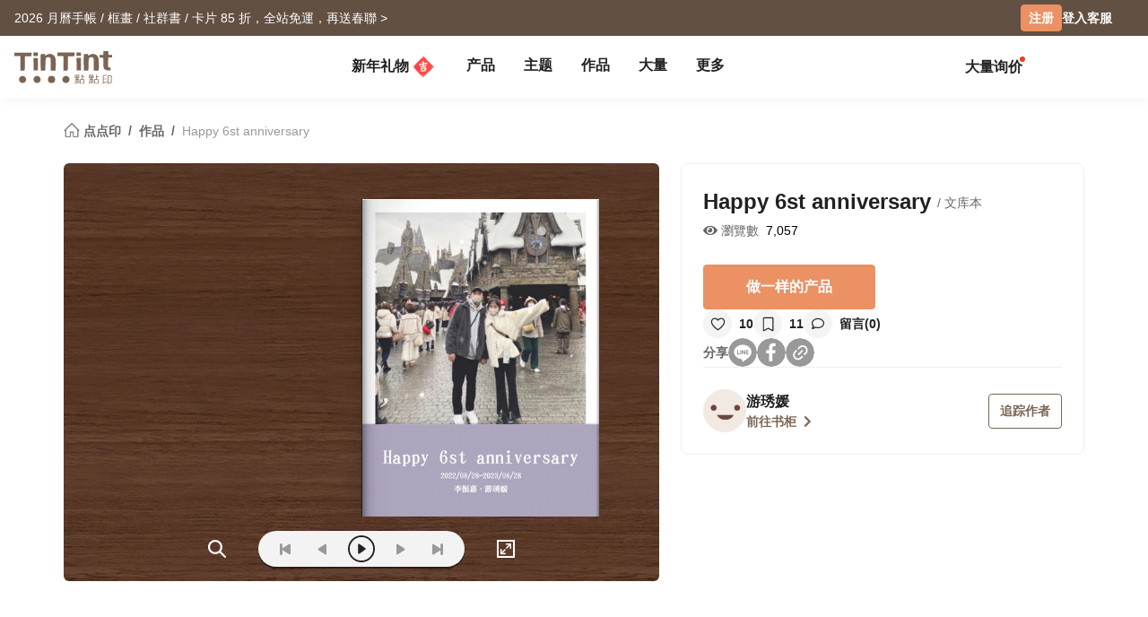

--- FILE ---
content_type: text/html; charset=UTF-8
request_url: https://www.tintint.com/my/zh/project/info/7737855140b
body_size: 28052
content:


<!DOCTYPE html>
<html lang="zh-CN">
<head prefix="og: http://ogp.me/ns# fb: http://ogp.me/ns/fb# tintint: http://ogp.me/ns/fb/tintint#">
  <meta charset="UTF-8" />
  <meta name="viewport" content="width=device-width, initial-scale=1.0" />
  <meta name="google-site-verification" content="xiDRmekIYSwk1Z391QJ7QZ9ypyLhru3L9NeUktkqsU4" />

    
  <meta name="robots" content="index,follow" />
  <meta name="description" content="::作品 「Happy 6st anniversary」 by 游琇媛 - 文库本::《TinTint 点点印》把你的照片变成书" />
  <meta name="msvalidate.01" content="847BECAA50913D56F5D95ABA87AE4679" />
  <meta name="verify-v1" content="JUWj4IbXQ8Jbp2sy3ozXOl7Q33tjb5thx0SFcAJgX9U=" />


  <!-- Hreflang -->
  <link rel="alternate" hreflang="zh-TW" href="https://www.tintint.com/project/info/7737855140b" />
  <link rel="alternate" hreflang="en-TW" href="https://www.tintint.com/tw/en/project/info/7737855140b" />
  <link rel="alternate" hreflang="zh-HK" href="https://www.tintint.com/hk/project/info/7737855140b" />
  <link rel="alternate" hreflang="en-HK" href="https://www.tintint.com/hk/en/project/info/7737855140b" />
  <link rel="alternate" hreflang="en" href="https://www.tintint.com/intl/project/info/7737855140b" />
  <link rel="alternate" hreflang="zh-CN" href="https://www.tintint.com/cn/project/info/7737855140b" />
  <link rel="alternate" hreflang="en-CN" href="https://www.tintint.com/cn/en/project/info/7737855140b" />
  <link rel="alternate" hreflang="en-SG" href="https://www.tintint.com/sg/project/info/7737855140b" />
  <link rel="alternate" hreflang="zh-SG" href="https://www.tintint.com/sg/zh/project/info/7737855140b" />
  <link rel="alternate" hreflang="en-MY" href="https://www.tintint.com/my/project/info/7737855140b" />
  <link rel="alternate" hreflang="zh-MY" href="https://www.tintint.com/my/zh/project/info/7737855140b" />
  <link rel="alternate" hreflang="x-default" href="https://www.tintint.com/project/info/7737855140b" />

  <link rel="canonical" href="https://www.tintint.com/project/info/7737855140b">

 <meta property="og:title" content="「Happy 6st anniversary」 《TinTint 点点印》"/>
<meta property="og:type" content="website" />
<meta property="og:image" content="https://static1.tintint.com/images/project_revisions/1/785/558/113206823/m/b0438d7adf49393dc7f15a80e413b177.png" />
<meta property="og:url" content="https://www.tintint.com/my/zh/project/info/7737855140b" />
<meta property="og:site_name" content="点点印" />
<meta property="og:description" content="::作品 「Happy 6st anniversary」 by 游琇媛 - 文库本::《TinTint 点点印》把你的照片变成书" />
<meta property="fb:admins" content="522282367" />
<meta property="fb:admins" content="220910" />
<meta property="fb:app_id" content="184040768285" />
<meta name="facebook-domain-verification" content="166ck8ms3r2i15daqfnrl270vw70w9" />  
  <title>作品 「Happy 6st anniversary」 by 游琇媛 - 文库本｜TinTint 點點印</title>

  <!-- stylesheets -->
  <link rel="stylesheet" href="/stylesheets/tintint/zh/tw/common/reset.css" type="text/css">
<!-- bootstrap -->
<link rel="stylesheet" href="/stylesheets/bootstrap5/css/bootstrap.min.css?t=19" type="text/css" media="screen" />
<!-- bootstrap_js -->
<!-- jquery_high -->
<script type="text/javascript" src="/javascripts/jquery/1.11.3/jquery.min.js"></script>
<script type="text/javascript" src="/stylesheets/bootstrap5/js/bootstrap.bundle.min.js"></script>
<!-- cookies -->
<script type="text/javascript" src="/javascripts/cookie-js/cookie.min.js"></script>
<!-- notification -->
<script type="text/javascript" src="/javascripts/notification/main.js"></script>
<link rel="stylesheet" href="/javascripts/notification/main.css" type="text/css" media="screen" />
<!-- tipsy -->
<script type="text/javascript" src="/javascripts/tipsy-master/src/javascripts/jquery.tipsy.js"></script>
<link rel="stylesheet" href="/javascripts/tipsy-master/src/stylesheets/tipsy.css" type="text/css" media="screen" />
<!-- tt-toast -->
<script type="text/javascript" src="/javascripts/toast/toast.js"></script>
<link rel="stylesheet" href="/javascripts/toast/toast.css" type="text/css" media="screen" />
<!-- tintint -->
<link rel="stylesheet" href="/stylesheets/tintint/zh/tw/common/common.css?t=1768719011" type="text/css" media="screen" />
<link rel="stylesheet" href="/stylesheets/tintint/zh/tw/common/thumb.css?t=1768719011" type="text/css" media="screen" />
<link rel="stylesheet" href="/stylesheets/tintint/zh/tw/common/user.css?t=1768719011" type="text/css" media="screen" />
<link rel="stylesheet" href="/stylesheets/tintint/zh/tw/lang/style.css?t=1768719011" type="text/css" media="screen" />
<link rel="stylesheet" href="/stylesheets/tintint/zh/tw/region.css?t=1768719011" type="text/css" media="screen" />
<link rel="stylesheet" href="/stylesheets/v3/common/component.css?t=1768719011" type="text/css" media="screen" />
<link rel="stylesheet" href="/stylesheets/tintint/zh/my/common/project.css?t=20250505103845" type="text/css" media="screen" />
<link rel="stylesheet" href="/stylesheets/tintint/zh/my/common/component.css?t=20241023140913" type="text/css" media="screen" />
<!-- bootstrap-select -->
<script type="text/javascript" src="/javascripts/bootstrap-select/1.14.0/bootstrap-select.js"></script>
<link rel="stylesheet" href="/javascripts/bootstrap-select/1.14.0/bootstrap-select.min.css" type="text/css" media="screen" />


<!-- LINE Tag Base Code -->
<!-- Do Not Modify -->
<script>
(function(g,d,o){
  g._ltq=g._ltq||[];g._lt=g._lt||function(){g._ltq.push(arguments)};
  var h=location.protocol==='https:'?'https://d.line-scdn.net':'http://d.line-cdn.net';
  var s=d.createElement('script');s.async=1;
  s.src=o||h+'/n/line_tag/public/release/v1/lt.js';
  var t=d.getElementsByTagName('script')[0];t.parentNode.insertBefore(s,t);
    })(window, document);

_lt('init', {
  customerType: 'lap',
  tagId: '92c1e13a-8ef4-4272-965a-445a67b4422d'
});
_lt('send', 'pv', ['92c1e13a-8ef4-4272-965a-445a67b4422d']);
_lt('init', {
  customerType: 'lap',
  tagId: '38306658-a593-4f18-a8e2-bc5009ec08c4'
});
_lt('send', 'pv', ['38306658-a593-4f18-a8e2-bc5009ec08c4']);
_lt('init', {
  customerType: 'lap',
  tagId: '29dcc51a-0412-43c1-a4e4-3c474698b538'
});
_lt('send', 'pv', ['29dcc51a-0412-43c1-a4e4-3c474698b538']);
_lt('init', {
  customerType: 'lap',
  tagId: '451ed9b5-f17b-4a4f-93d1-cc136db1a340'
});
_lt('send', 'pv', ['451ed9b5-f17b-4a4f-93d1-cc136db1a340']);

</script>
<noscript>
    <img height="1" width="1" style="display:none"
       src="https://tr.line.me/tag.gif?c_t=lap&t_id=92c1e13a-8ef4-4272-965a-445a67b4422d&e=pv&noscript=1" />
    <img height="1" width="1" style="display:none"
       src="https://tr.line.me/tag.gif?c_t=lap&t_id=38306658-a593-4f18-a8e2-bc5009ec08c4&e=pv&noscript=1" />
    <img height="1" width="1" style="display:none"
       src="https://tr.line.me/tag.gif?c_t=lap&t_id=29dcc51a-0412-43c1-a4e4-3c474698b538&e=pv&noscript=1" />
    <img height="1" width="1" style="display:none"
       src="https://tr.line.me/tag.gif?c_t=lap&t_id=451ed9b5-f17b-4a4f-93d1-cc136db1a340&e=pv&noscript=1" />
  </noscript>
<!-- End LINE Tag Base Code -->

<!-- Facebook Pixel Code -->
<script>
!function(f,b,e,v,n,t,s){if(f.fbq)return;n=f.fbq=function(){n.callMethod?
n.callMethod.apply(n,arguments):n.queue.push(arguments)};if(!f._fbq)f._fbq=n;
n.push=n;n.loaded=!0;n.version='2.0';n.queue=[];t=b.createElement(e);t.async=!0;
t.src=v;s=b.getElementsByTagName(e)[0];s.parentNode.insertBefore(t,s)}(window,
document,'script','https://connect.facebook.net/en_US/fbevents.js');

fbq('init', '892433034172044');
fbq('track', 'PageView');

    
</script>

<noscript><img height="1" width="1" style="display:none"
src="https://www.facebook.com/tr?id=892433034172044&ev=PageView&noscript=1"
/></noscript>
<!-- End Facebook Pixel Code --> 


  
  
<!-- Google Tag Manager -->
<script>(function(w,d,s,l,i){w[l]=w[l]||[];w[l].push({'gtm.start':
new Date().getTime(),event:'gtm.js'});var f=d.getElementsByTagName(s)[0],
j=d.createElement(s),dl=l!='dataLayer'?'&l='+l:'';j.async=true;j.src=
'https://www.googletagmanager.com/gtm.js?id='+i+dl;f.parentNode.insertBefore(j,f);
})(window,document,'script','dataLayer','GTM-KZ2394');</script>
<!-- End Google Tag Manager -->
<!-- facebook sdk -->
<script type="text/javascript">
window.fblib = window.fblib || (function () {
  var _callbacks = [], _ready = false;
  var _doReady = function () {
    if (_ready) {
      return;
    }
    _ready = true;
    for (var i = 0, len = _callbacks.length; i < len; i += 1) {
      _callbacks[i]();
    }
  };
  window.fbAsyncInit = function() {
    FB.init({
      appId : '184040768285',
      status : true,
      xfbml : true,
      frictionlessRequests: true,
      version: 'v2.10',
      cookie: true
    });
    _doReady();
  };
  return {
      addEvent: function (callback) {
        if (typeof callback !== "function") {
          return;
        }
        if (_ready) {
          callback();
        } else {
          _callbacks.push(callback);
        }
      }
  }
}());
(function(d, s, id) {
var js, fjs = d.getElementsByTagName(s)[0];
if (d.getElementById(id)) return;
js = d.createElement(s); js.id = id;
js.src = "//connect.facebook.net/zh_MY/sdk.js";
fjs.parentNode.insertBefore(js, fjs);
}(document, 'script', 'facebook-jssdk'));
</script>
      <link rel="stylesheet" href="/stylesheets/v3/themes/default.css?t=1768719011" type="text/css">
<link rel="stylesheet" href="/stylesheets/v3/common/default.css?t=1768719011" type="text/css">
<link rel="stylesheet" href="/javascripts/font-awesome/css/all.min.css" type="text/css" media="screen">

<link rel="preconnect" href="https://fonts.googleapis.com">
<link rel="preconnect" href="https://fonts.gstatic.com" crossorigin>
<link href="https://fonts.googleapis.com/css2?family=Noto+Sans+TC:wght@400;500;700&display=swap" rel="stylesheet">

<script>
var prevPage = null;
var lastPage = sessionStorage.getItem('lastPage') || null;
var backPage = sessionStorage.getItem('backPage') || null;

  prevPage = sessionStorage.getItem('lastPage');
  sessionStorage.setItem('lastPage', window.location.href)
  sessionStorage.setItem('backPage', prevPage);
</script>
</head><body type="close">
  <style>:root{ --loginbox-height: 0px; --nav-height: 0px; --hd-height: calc(var(--loginbox-height) + var(--nav-height));}</style>
  <!-- <div id='v3' style="padding-top: var(--hd-height);"> -->
    <div id='v3'>
    <!-- hd -->
    <!-- transform:translateY(-40px);-->
          <!--  mini-hd -->
      <div id="hd" class="fluid bg-white tt-enable-transitions" style=" display: contents;">
        <style>
          :root { --loginbox-height: 40px; --nav-height: 70px; }
          #hd.mini-hd { --nav-height: 55px;}
          @media (max-width: 767px) {
            :root, #hd.mini-hd { --loginbox-height: 0px; --nav-height: 72px; }
            /* #loginbox-row {display: none!important;} */
          }
        </style>
      <div class='flex-fluid d-none d-md-block' style="height:var(--loginbox-height); background-color: #625043;" data-bs-dark-bg="primary">
  <div class='flex-big-container d-flex row-cols-2 tt-spec gap-4 align-items-center h-100'>
    <div class='col-7 d-flex'>
            <style>
    .btn-66 {
      
  --bs-btn-color: #fff;
  --bs-btn-bg: #666666;
  --bs-btn-hover-bg: #575757;
  --bs-btn-hover-border-color: #525252;
  --bs-btn-focus-shadow-rgb: 229, 229, 229;
  --bs-btn-active-bg: #575757;
  --bs-btn-active-border-color: #d7d7d7;
  --bs-btn-disabled-color: #fff;
  --bs-btn-disabled-bg: #666666;
  --bs-btn-disabled-border-color: #666666;
  --bs-btn-border-color: #666666;
  --bs-btn-hover-color: #fff;
  --bs-btn-active-color: #fff;
  --bs-btn-active-shadow: inset 0 3px 5px rgba(0, 0, 0, 0.125);
    }
</style>

  <a class="tt-link-default d-inline-block text-truncate" target="_blank" href="/my/zh/occasion/newyear?ads=header_4436" onclick="ga('send', 'event', '2026NY', 'click', 'loginbox');" style="max-width: 70%">
                  <span class="rwd_text_0">2026 月曆手帳 / 框畫 / 社群書 / 卡片 85 折，全站免運，再送春聯 ></span>
      </a>
    <div class="toast-container start-50 translate-middle-x">
    <div id="toast_success_nav" class="toast-success toast shadow-sm" role="alert" aria-live="assertive" aria-atomic="true" data-bs-delay="4000">
      <div class="success toast-body fs-6 text-start d-flex justify-content-between align-items-center p-3">
      </div>
    </div>
    <div id="toast_remind_nav" class="toast-info toast shadow-sm" role="alert" aria-live="assertive" aria-atomic="true" data-bs-delay="4000">
      <div class="info toast-body fs-6 text-start d-flex justify-content-between align-items-center p-3">
      </div>
    </div>
  </div>
  
<script>
 if (false) {
   document.getElementById('coupon_ads').addEventListener('submit', function(event) {
     event.preventDefault();
 
     var formData = new FormData(this);
     formData.append("redirect_back_url", location.pathname);
     
     var currentLanguage = "/my/zh"
     
     fetch (`${currentLanguage}/bonus/do_get_code`, {
       method: 'POST',
       body: formData
     })
     .then(response => {
         const contentType = response.headers.get('content-type');
         if (contentType && contentType.indexOf('application/json') !== -1) {
             return response.json();
         } else {
             throw new Error('非 JSON 回應');
         }
     })
     .then(data => {
         if (data.success) {
           showToast(data.message, data.permalink);
         } else if (data.message && data.redirect_url ) {
           window.location.href = currentLanguage + data.redirect_url;
         } else if (data.message) {
           showInfoToast(data.message);
         }
     })
     .catch(error => {
         showToast('發生錯誤，請稍後再試');
     });
   });
 }


  document.addEventListener("DOMContentLoaded", () => {
      var toastContainer = document.querySelector('#toast_success_nav').closest(".toast-container");
      var navTag = document.getElementById("nav-tag");
      navTag.appendChild(toastContainer);
  });


  function showToast(message,permalink) {
      const toastElement = document.getElementById('toast_success_nav');
      document.querySelector('#toast_success_nav .success').innerHTML = `<div><i class="fas fa-check-circle me-2"></i> ${message}</div><a class="btn btn-tt-sm btn-66 m-0 py-1 px-2" href="/my/zh/bonus/coupon/${permalink}">查看优惠券</a>`;
      const toast = new bootstrap.Toast(toastElement);
      toast.show();
  }
  function showInfoToast(message) {
      const toastElement = document.getElementById('toast_remind_nav');
      document.querySelector('#toast_remind_nav .info').innerHTML = `<div><i class="fas fa-info-circle me-2"></i>${message}</div><a class="btn btn-tt-sm btn-66 m-0 py-1 px-2" href="/my/zh/bonus">查看优惠券</a>`;
      const toast = new bootstrap.Toast(toastElement);
      toast.show();
  }
</script>    </div>

    <ul id='loginbox-row' class="col-5 d-flex align-items-center justify-content-end gap-4 h-100">
              <li>
          <a class="btn btn-cta btn-xs m-0 fs-6 text-center d-flex align-items-center" href="/my/zh/member/signup?from=%2Fmy%2Fzh%2Fproject%2Finfo%2F7737855140b" style="height: 30px;">注册</a>
        </li>
        <li>
          <a class="tt-link-default fw-bold" href="/my/zh/member/signin?from=%2Fmy%2Fzh%2Fproject%2Finfo%2F7737855140b">登入</a>
        </li>
        <li><a class="tt-link-default fw-bold" href="/my/zh/help">客服</a></li>
          </ul>
  </div>
</div>
<div id="nav-tag" class="w-100 bg-white tt-enable-transitions sticky-top" style="height:var(--nav-height);">
  <div class="nav-container h-100">
    <div class="row g-0 h-100 flex-nowrap">

      <div class="col-auto">
        <button class="btn link-dark d-xl-none d-flex align-items-center border-0 h-100 ps-0 pe-3 py-0 m-0" type="button" data-bs-toggle="offcanvas" data-bs-target="#mobile-menu-offcanvas" aria-controls="mobile-menu-offcanvas">
          <img class="" src="/images/v2/zh_TW/ic_navbar-toggler.svg" style="height: 36px;"/>
        </button>
      </div>
      
      <div class="col-auto col-xxl-3 d-flex align-items-center me-auto h-100">
        <a href="/my/zh">
          <style>
            :root {--logo-img-height: 37px;}
            @media (max-width: 768px) {
              :root {--logo-img-height: 32px;}
            }
          </style>
          <img class="" src="/images/tintint/zh_MY/tintint-logo.svg?t=2" style="height: var(--logo-img-height);"/>
        </a>
      </div>

      <div class="col col-xxl-6 d-flex align-items-start align-items-md-center">
        <div class="offcanvas-xl offcanvas-start d-xl-none" tabindex="-1" id="mobile-menu-offcanvas" aria-labelledby="mobileMenuOffcanvasLabel" data-bs-scroll="false" style="">
  <style>
    #hd .offcanvas-lg, #hd .offcanvas-xl {
      --bs-offcanvas-width:300px;
      /*background-color: #f4f4f4;*/
    }
    #hd .offcanvas-lg .offcanvas-body .accordion, #hd .offcanvas-xl .offcanvas-body .accordion {
      --bs-accordion-bg: transparent;
      --bs-border-color: transparent;
      --bs-accordion-active-color: #333;
      --bs-accordion-active-bg: transparent;
      --bs-accordion-btn-active-icon: var(--bs-accordion-btn-icon);
    }
    div.offcanvas-body h5.border-bottom {
      border-bottom:var(--bs-border-width) var(--bs-border-style) var(--bs-gray-200) !important;
    }
    div.offcanvas-body h5.border-top{
      border-top:var(--bs-border-width) var(--bs-border-style) var(--bs-gray-200) !important;
    }
  </style>
  <div class="offcanvas-body p-0 pb-5" id="mobile-menu-accordion-parent">
    <h6 class="menu-item px-3 lh-lg py-2 mb-0">
      <a class="tt-link-default" href="/my/zh">
        首页      </a>
    </h6>

    
    <h6 class="menu-item px-3 lh-lg py-2 mb-0 border-bottom border-top">
      <a class="tt-link-default" href="/my/zh/occasion/newyear?s=menu.idea_newyear">新年礼物<img class="mx-1" style="margin-bottom: 2px;" src="/images/v2/common/ic_menu_spring_couplet.png?t=2"></a>    </h6>

    
        
    <h6 class="menu-item px-3 lh-lg py-2 mb-0 border-bottom">
      <ul class="accordion mobile-pd-group px-0">
        <li class="accordion-item">
          <div class="tt-link-default accordion-button p-0" type="button" data-bs-toggle="collapse" data-bs-target="#collapse-pd-all-pd" aria-expanded="true" aria-controls="collapse-pd-all-pd" style='padding-right:2px!important;'>
            产品          </div>
          <div id="collapse-pd-all-pd" class="accordion-collapse collapse show" aria-labelledby="headingOne" data-bs-parent="#mobile-menu-accordion-parent">
            <div class="accordion-body p-0">
              <ul class="mobile-pd-group accordion lh-lg ps-4" id="menu-pd-accordion">
                <li class="py-2">
                  <a class="tt-link-default" href="/my/zh/product">全产品系列</a>
                </li>
                <li class="py-2">
                  <a class="tt-link-default" href="/my/zh/product/comparison">产品比较</a>
                </li>
                                                                        <li class="accordion-item py-2">
                      <div class="accordion-button collapsed d-flex p-0" type="button" data-bs-toggle="collapse" data-bs-target="#collapse-pd-0" aria-expanded="true" aria-controls="collapse-pd-0">2026 月历 <span class='badge bg-danger small rounded-1 ms-1' style='padding: 2px 4px;'>New</span></div>
                      <div id="collapse-pd-0" class="accordion-collapse collapse" data-bs-parent="#menu-pd-accordion">
                        <ul class="accordion-body sub-group-list p-0 lh-lg">
                                                                                                        <li class="py-2"><a href="/product/info/calendar?s=menu.calendars-series" class="tt-link-default fw-normal">全部</a></li>
                                                      <li class="py-2"><a href="/my/zh/product/info/desk-calendar?s=menu.product-info" class="tt-link-default fw-normal">经典桌历</a></li>
                                                      <li class="py-2"><a href="/my/zh/product/info/desk-calendar-landscape?s=menu.product-info" class="tt-link-default fw-normal">横式桌历</a></li>
                                                      <li class="py-2"><a href="/my/zh/product/info/desk-calendar-s?s=menu.product-info" class="tt-link-default fw-normal">小日桌历</a></li>
                                                      <li class="py-2"><a href="/my/zh/product/info/wall-calendar?s=menu.product-info" class="tt-link-default fw-normal">经典挂历</a></li>
                                                      <li class="py-2"><a href="/my/zh/product/info/wooden-base-calendar?s=menu.product-info" class="tt-link-default fw-normal">木座桌历</a></li>
                                                  </ul>
                      </div>
                    </li>
                                                          <li class="accordion-item py-2">
                      <div class="accordion-button collapsed d-flex p-0" type="button" data-bs-toggle="collapse" data-bs-target="#collapse-pd-1" aria-expanded="true" aria-controls="collapse-pd-1">2026 手帐 <span class='badge bg-danger small rounded-1 ms-1' style='padding: 2px 4px;'>New</span></div>
                      <div id="collapse-pd-1" class="accordion-collapse collapse" data-bs-parent="#menu-pd-accordion">
                        <ul class="accordion-body sub-group-list p-0 lh-lg">
                                                                                                        <li class="py-2"><a href="/product?id=calendar_notebook&s=menu.product-list" class="tt-link-default fw-normal">全部</a></li>
                                                      <li class="py-2"><a href="/my/zh/product/info/notebook?s=menu.product-info" class="tt-link-default fw-normal">相片笔记本</a></li>
                                                      <li class="py-2"><a href="/my/zh/product/info/diary?s=menu.product-info" class="tt-link-default fw-normal">日记本</a></li>
                                                  </ul>
                      </div>
                    </li>
                                                          <li class="accordion-item py-2">
                      <div class="accordion-button collapsed d-flex p-0" type="button" data-bs-toggle="collapse" data-bs-target="#collapse-pd-2" aria-expanded="true" aria-controls="collapse-pd-2">相片书 <span class='badge bg-danger small rounded-1 ms-1' style='padding: 2px 4px;'>New</span></div>
                      <div id="collapse-pd-2" class="accordion-collapse collapse" data-bs-parent="#menu-pd-accordion">
                        <ul class="accordion-body sub-group-list p-0 lh-lg">
                                                                                                        <li class="py-2"><a href="/product/group/photobooks?s=menu.photobooks-series" class="tt-link-default fw-normal">全部</a></li>
                                                      <li class="py-2"><a href="/my/zh/product/info/bunko-l?s=menu.product-info" class="tt-link-default fw-normal">文库本</a></li>
                                                      <li class="py-2"><a href="/my/zh/product/info/shashinbook?s=menu.product-info" class="tt-link-default fw-normal">写真本</a></li>
                                                      <li class="py-2"><a href="/my/zh/product/info/layflat-squarebook?s=menu.product-info" class="tt-link-default fw-normal">映画本</a></li>
                                                      <li class="py-2"><a href="/my/zh/product/info/storybook?s=menu.product-info" class="tt-link-default fw-normal">故事本</a></li>
                                                      <li class="py-2"><a href="/my/zh/product/info/ideabook?s=menu.product-info" class="tt-link-default fw-normal">主题本</a></li>
                                                      <li class="py-2"><a href="/my/zh/product/info/fotozine?s=menu.product-info" class="tt-link-default fw-normal">杂志本</a><span class='badge bg-danger small rounded-1 ms-1' style='padding: 2px 4px;'>New</span></li>
                                                      <li class="py-2"><a href="/my/zh/product/info/shashinbook-l?s=menu.product-info" class="tt-link-default fw-normal">精装写真本</a></li>
                                                      <li class="py-2"><a href="/my/zh/product/info/classic-clothbound-portraitbook?s=menu.product-info" class="tt-link-default fw-normal">经典布帧本</a></li>
                                                      <li class="py-2"><a href="/my/zh/product/info/layflat-portraitbook-lh?s=menu.product-info" class="tt-link-default fw-normal">精装映画本</a></li>
                                                  </ul>
                      </div>
                    </li>
                                                          <li class="accordion-item py-2">
                      <div class="accordion-button collapsed d-flex p-0" type="button" data-bs-toggle="collapse" data-bs-target="#collapse-pd-3" aria-expanded="true" aria-controls="collapse-pd-3">框画海报 </div>
                      <div id="collapse-pd-3" class="accordion-collapse collapse" data-bs-parent="#menu-pd-accordion">
                        <ul class="accordion-body sub-group-list p-0 lh-lg">
                                                                                                        <li class="py-2"><a href="/product?id=wall_prints&s=menu.product-list" class="tt-link-default fw-normal">全部</a></li>
                                                      <li class="py-2"><a href="/my/zh/product/info/canvas?s=menu.product-info" class="tt-link-default fw-normal">无框画</a></li>
                                                      <li class="py-2"><a href="/my/zh/product/info/framed-prints?s=menu.product-info" class="tt-link-default fw-normal">木框画</a></li>
                                                      <li class="py-2"><a href="/my/zh/product/info/poster?s=menu.product-info" class="tt-link-default fw-normal">海报</a></li>
                                                      <li class="py-2"><a href="/my/zh/product/info/poster-year-calendar?s=menu.product-info" class="tt-link-default fw-normal">海报年历</a></li>
                                                  </ul>
                      </div>
                    </li>
                                                          <li class="accordion-item py-2">
                      <div class="accordion-button collapsed d-flex p-0" type="button" data-bs-toggle="collapse" data-bs-target="#collapse-pd-4" aria-expanded="true" aria-controls="collapse-pd-4">贺卡 </div>
                      <div id="collapse-pd-4" class="accordion-collapse collapse" data-bs-parent="#menu-pd-accordion">
                        <ul class="accordion-body sub-group-list p-0 lh-lg">
                                                                                                        <li class="py-2"><a href="/product?id=card&s=menu.product-list" class="tt-link-default fw-normal">全部</a></li>
                                                      <li class="py-2"><a href="/my/zh/product/info/greeting-folded-card?s=menu.product-info" class="tt-link-default fw-normal">卡片</a></li>
                                                      <li class="py-2"><a href="/my/zh/product/info/greeting-folded-card-l?s=menu.product-info" class="tt-link-default fw-normal">大卡片</a></li>
                                                      <li class="py-2"><a href="/my/zh/product/info/invitation-folded-card?s=menu.product-info" class="tt-link-default fw-normal">邀请卡</a></li>
                                                      <li class="py-2"><a href="/my/zh/product/info/wedding-folded-card?s=menu.product-info" class="tt-link-default fw-normal">婚礼邀请卡</a></li>
                                                  </ul>
                      </div>
                    </li>
                                                          <li class="accordion-item py-2">
                      <div class="accordion-button collapsed d-flex p-0" type="button" data-bs-toggle="collapse" data-bs-target="#collapse-pd-5" aria-expanded="true" aria-controls="collapse-pd-5">卡类 </div>
                      <div id="collapse-pd-5" class="accordion-collapse collapse" data-bs-parent="#menu-pd-accordion">
                        <ul class="accordion-body sub-group-list p-0 lh-lg">
                                                                                                        <li class="py-2"><a href="/product?id=prints&s=menu.product-list" class="tt-link-default fw-normal">全部</a></li>
                                                      <li class="py-2"><a href="/my/zh/product/info/postcard?s=menu.product-info" class="tt-link-default fw-normal">明信片</a></li>
                                                      <li class="py-2"><a href="/my/zh/product/info/mailing-postcard?s=menu.product-info" class="tt-link-default fw-normal">代寄明信片</a></li>
                                                      <li class="py-2"><a href="/my/zh/product/info/snapcard?s=menu.product-info" class="tt-link-default fw-normal">快拍卡</a></li>
                                                      <li class="py-2"><a href="/my/zh/product/info/handycard-l?s=menu.product-info" class="tt-link-default fw-normal">拍拍卡</a></li>
                                                  </ul>
                      </div>
                    </li>
                                                          <li class="accordion-item py-2">
                      <div class="accordion-button collapsed d-flex p-0" type="button" data-bs-toggle="collapse" data-bs-target="#collapse-pd-6" aria-expanded="true" aria-controls="collapse-pd-6">社群书 </div>
                      <div id="collapse-pd-6" class="accordion-collapse collapse" data-bs-parent="#menu-pd-accordion">
                        <ul class="accordion-body sub-group-list p-0 lh-lg">
                                                                                                        <li class="py-2"><a href="/product?id=socialapp&s=menu.product-list" class="tt-link-default fw-normal">全部</a></li>
                                                      <li class="py-2"><a href="/my/zh/product/info/fastbook?s=menu.product-info" class="tt-link-default fw-normal">Fastbook</a></li>
                                                      <li class="py-2"><a href="/my/zh/product/info/fastbook-lh?s=menu.product-info" class="tt-link-default fw-normal">Fastbook 精装本</a></li>
                                                  </ul>
                      </div>
                    </li>
                                                          <li class="accordion-item py-2">
                      <div class="accordion-button collapsed d-flex p-0" type="button" data-bs-toggle="collapse" data-bs-target="#collapse-pd-7" aria-expanded="true" aria-controls="collapse-pd-7">相片冲印 </div>
                      <div id="collapse-pd-7" class="accordion-collapse collapse" data-bs-parent="#menu-pd-accordion">
                        <ul class="accordion-body sub-group-list p-0 lh-lg">
                                                                                                        <li class="py-2"><a href="/product?id=photoprints&s=menu.product-list" class="tt-link-default fw-normal">全部</a></li>
                                                      <li class="py-2"><a href="/my/zh/product/info/photoprints?s=menu.product-info" class="tt-link-default fw-normal">相片冲印</a></li>
                                                      <li class="py-2"><a href="/my/zh/product/info/flipbook?s=menu.product-info" class="tt-link-default fw-normal">随手翻</a></li>
                                                  </ul>
                      </div>
                    </li>
                                                          <li class="accordion-item py-2">
                      <div class="accordion-button collapsed d-flex p-0" type="button" data-bs-toggle="collapse" data-bs-target="#collapse-pd-8" aria-expanded="true" aria-controls="collapse-pd-8">证书 </div>
                      <div id="collapse-pd-8" class="accordion-collapse collapse" data-bs-parent="#menu-pd-accordion">
                        <ul class="accordion-body sub-group-list p-0 lh-lg">
                                                                                                        <li class="py-2"><a href="/product?id=certificate&s=menu.product-list" class="tt-link-default fw-normal">全部</a></li>
                                                      <li class="py-2"><a href="/my/zh/product/info/marriage-certificate?s=menu.product-info" class="tt-link-default fw-normal">结婚书约</a></li>
                                                  </ul>
                      </div>
                    </li>
                                                          <li class="accordion-item py-2">
                      <div class="accordion-button collapsed d-flex p-0" type="button" data-bs-toggle="collapse" data-bs-target="#collapse-pd-9" aria-expanded="true" aria-controls="collapse-pd-9">周边 </div>
                      <div id="collapse-pd-9" class="accordion-collapse collapse" data-bs-parent="#menu-pd-accordion">
                        <ul class="accordion-body sub-group-list p-0 lh-lg">
                                                                                                        <li class="py-2"><a href="/product?id=merchandise&s=menu.product-list" class="tt-link-default fw-normal">全部</a></li>
                                                      <li class="py-2"><a href="/my/zh/accessory/info/goodluck-zodiac-set?s=menu.product-info" class="tt-link-default fw-normal">好运生肖套组</a></li>
                                                      <li class="py-2"><a href="/my/zh/accessory/info/animal-postcard?s=menu.product-info" class="tt-link-default fw-normal">动物明信片</a></li>
                                                      <li class="py-2"><a href="/my/zh/accessory/info/sticker?s=menu.product-info" class="tt-link-default fw-normal">贴纸</a></li>
                                                      <li class="py-2"><a href="/my/zh/accessory/info/paper-tape?s=menu.product-info" class="tt-link-default fw-normal">纸胶带</a></li>
                                                      <li class="py-2"><a href="/my/zh/accessory/info/notepaper?s=menu.product-info" class="tt-link-default fw-normal">一笔笺</a></li>
                                                      <li class="py-2"><a href="/my/zh/accessory/info/milestone-cards?s=menu.product-info" class="tt-link-default fw-normal">月龄卡</a></li>
                                                      <li class="py-2"><a href="/my/zh/accessory/info/wooden-magnet?s=menu.product-info" class="tt-link-default fw-normal">木磁铁</a></li>
                                                      <li class="py-2"><a href="/my/zh/accessory/info/redenvelope?s=menu.product-info" class="tt-link-default fw-normal">红包袋</a><span class='badge bg-danger small rounded-1 ms-1' style='padding: 2px 4px;'>New</span></li>
                                                      <li class="py-2"><a href="/my/zh/accessory/info/spring-couplet?s=menu.product-info" class="tt-link-default fw-normal">好春联</a></li>
                                                  </ul>
                      </div>
                    </li>
                                                          <li class="accordion-item py-2">
                      <div class="accordion-button collapsed d-flex p-0" type="button" data-bs-toggle="collapse" data-bs-target="#collapse-pd-10" aria-expanded="true" aria-controls="collapse-pd-10">配件 </div>
                      <div id="collapse-pd-10" class="accordion-collapse collapse" data-bs-parent="#menu-pd-accordion">
                        <ul class="accordion-body sub-group-list p-0 lh-lg">
                                                                                                        <li class="py-2"><a href="/product?id=accessory&s=menu.product-list" class="tt-link-default fw-normal">全部</a></li>
                                                      <li class="py-2"><a href="/my/zh/accessory/info/book-cover?s=menu.product-info" class="tt-link-default fw-normal">书套</a></li>
                                                      <li class="py-2"><a href="/my/zh/accessory/info/card-envelope?s=menu.product-info" class="tt-link-default fw-normal">专用信封</a></li>
                                                      <li class="py-2"><a href="/my/zh/accessory/info/flatbag?s=menu.product-info" class="tt-link-default fw-normal">A6 透明平口袋</a></li>
                                                      <li class="py-2"><a href="/my/zh/accessory/info/gift-package?s=menu.product-info" class="tt-link-default fw-normal">礼物包装</a></li>
                                                  </ul>
                      </div>
                    </li>
                                                                    </ul>
            </div>
          </div>
        </li>
      </ul>
    </h6>

    <script>
      let pd_has_br = document.querySelectorAll('.accordion-button br');
      pd_has_br.forEach(e => e.classList.remove('d-md-block') );
    </script>

    <h6 class="menu-item px-3 lh-lg py-2 mb-0">
      <ul class="accordion mobile-pd-group px-0">
        <li class="accordion-item">
          <div class="tt-link-default accordion-button collapsed p-0" type="button" data-bs-toggle="collapse" data-bs-target="#collapse-occation-all-occation" aria-expanded="false" aria-controls="collapse-occation-all-occation" style='padding-right:2px!important;'>
            主题          </div>
          <div id="collapse-occation-all-occation" class="accordion-collapse collapse" aria-labelledby="headingOne" data-bs-parent="#mobile-menu-accordion-parent">
            <div class="accordion-body p-0">
              <ul class="mobile-pd-group accordion lh-lg ps-4" id="menu-occation-accordion">
                                                                                                    <li class="accordion-item py-2">
                    <div class="accordion-button collapsed d-flex p-0" type="button" data-bs-toggle="collapse" data-bs-target="#collapse-occation-0" aria-expanded="false" aria-controls="collapse-occation-0">
                                              节日                                          </div>
                    <div id="collapse-occation-0" class="accordion-collapse collapse" data-bs-parent="#menu-occation-accordion">
                      <ul class="accordion-body sub-group-list p-0 lh-lg">
                                                                            <li class="py-2"><a href="/my/zh/idea/birthday_gift?s=menu.theme_festival" class="tt-link-default fw-normal">生日礼物</a></li>
                                                                            <li class="py-2"><a href="/my/zh/occasion/newyear?s=menu.theme_festival" class="tt-link-default fw-normal">新年礼物</a></li>
                                                                            <li class="py-2"><a href="/my/zh/occasion/valentinesday?s=menu.theme_festival" class="tt-link-default fw-normal">情人节</a></li>
                                                                            <li class="py-2"><a href="/my/zh/occasion/graduation?s=menu.theme_festival" class="tt-link-default fw-normal">毕业纪念</a></li>
                                                                            <li class="py-2"><a href="/my/zh/occasion/mothersday?s=menu.theme_festival" class="tt-link-default fw-normal">母亲节</a></li>
                                                                            <li class="py-2"><a href="/my/zh/idea/fathersday?s=menu.theme_festival" class="tt-link-default fw-normal">父亲节</a></li>
                                                                            <li class="py-2"><a href="/my/zh/gift/teachersday?s=menu.theme_festival" class="tt-link-default fw-normal">教师节</a></li>
                                                                            <li class="py-2"><a href="/my/zh/occasion/christmas_gift?s=menu.theme_festival" class="tt-link-default fw-normal">圣诞交换礼物</a></li>
                                                                      </ul>
                    </div>
                  </li>
                                                                      <li class="accordion-item py-2">
                    <div class="accordion-button collapsed d-flex p-0" type="button" data-bs-toggle="collapse" data-bs-target="#collapse-occation-1" aria-expanded="false" aria-controls="collapse-occation-1">
                                              <a class="tt-link-default" href="/my/zh/idea/babys=menu.theme_baby">宝宝</a>
                                          </div>
                    <div id="collapse-occation-1" class="accordion-collapse collapse" data-bs-parent="#menu-occation-accordion">
                      <ul class="accordion-body sub-group-list p-0 lh-lg">
                                                                            <li class="py-2"><a href="/my/zh/product/info/ideabook?s=menu.theme_baby" class="tt-link-default fw-normal">0 岁 怀孕日记</a></li>
                                                                            <li class="py-2"><a href="/my/zh/single/design/?product=handycard-l&theme=942&s=menu.theme_baby" class="tt-link-default fw-normal">1 月 弥月小卡</a></li>
                                                                            <li class="py-2"><a href="/my/zh/product/info/ideabook?s=menu.theme_baby" class="tt-link-default fw-normal">1 岁 周岁生日书</a></li>
                                                                            <li class="py-2"><a href="/my/zh/product/info/ideabook?s=menu.theme_baby" class="tt-link-default fw-normal">1-3 岁 亲子共读本</a></li>
                                                                            <li class="py-2"><a href="/my/zh/single/design/?product=handycard-l&theme=935&s=menu.theme_baby" class="tt-link-default fw-normal">3-6 岁 好宝宝卡</a></li>
                                                <li class='py-2'><a href='/my/zh/idea/baby?s=menu.theme_baby' class='tt-link-default fw-normal'>更多</a></li>                      </ul>
                    </div>
                  </li>
                                                                      <li class="accordion-item py-2">
                    <div class="accordion-button collapsed d-flex p-0" type="button" data-bs-toggle="collapse" data-bs-target="#collapse-occation-2" aria-expanded="false" aria-controls="collapse-occation-2">
                                              <a class="tt-link-default" href="/my/zh/occasion/weddings=menu.theme_wedding">婚礼</a>
                                          </div>
                    <div id="collapse-occation-2" class="accordion-collapse collapse" data-bs-parent="#menu-occation-accordion">
                      <ul class="accordion-body sub-group-list p-0 lh-lg">
                                                                            <li class="py-2"><a href="/my/zh/product/info/layflat-portraitbook-lh?s=menu.theme_wedding" class="tt-link-default fw-normal">婚纱本</a></li>
                                                                            <li class="py-2"><a href="/my/zh/product/info/wedding-folded-card?s=menu.theme_wedding" class="tt-link-default fw-normal">喜帖</a></li>
                                                                            <li class="py-2"><a href="/my/zh/single/design/?product=handycard-l&theme=939&s=menu.theme_wedding" class="tt-link-default fw-normal">谢卡</a></li>
                                                                            <li class="py-2"><a href="/my/zh/occasion/wedding?s=menu.theme_wedding" class="tt-link-default fw-normal">婚礼布置</a></li>
                                                                            <li class="py-2"><a href="/my/zh/product/info/marriage-certificate?s=menu.theme_wedding" class="tt-link-default fw-normal">结婚书约</a></li>
                                                <li class='py-2'><a href='/my/zh/occasion/wedding?s=menu.theme_wedding' class='tt-link-default fw-normal'>更多</a></li>                      </ul>
                    </div>
                  </li>
                                                                      <li class="accordion-item py-2">
                    <div class="accordion-button collapsed d-flex p-0" type="button" data-bs-toggle="collapse" data-bs-target="#collapse-occation-3" aria-expanded="false" aria-controls="collapse-occation-3">
                                              <a class="tt-link-default" href="/my/zh/idea/travels=menu.theme_travel">旅游</a>
                                          </div>
                    <div id="collapse-occation-3" class="accordion-collapse collapse" data-bs-parent="#menu-occation-accordion">
                      <ul class="accordion-body sub-group-list p-0 lh-lg">
                                                                            <li class="py-2"><a href="/my/zh/product/info/shashinbook-l?s=menu.theme_travel" class="tt-link-default fw-normal">旅游书</a></li>
                                                                            <li class="py-2"><a href="/my/zh/product/info/canvas?s=menu.theme_travel" class="tt-link-default fw-normal">旅行摄影</a></li>
                                                                            <li class="py-2"><a href="/my/zh/product/info/postcard?s=menu.theme_travel" class="tt-link-default fw-normal">明信片</a></li>
                                                                            <li class="py-2"><a href="/my/zh/product/info/notebook?s=menu.theme_travel" class="tt-link-default fw-normal">随行手札</a></li>
                                                                            <li class="py-2"><a href="/my/zh/single/design/?product=mailing-postcard&theme=924&s=menu.theme_travel" class="tt-link-default fw-normal">代寄明信片</a></li>
                                                <li class='py-2'><a href='/my/zh/idea/travel?s=menu.theme_travel' class='tt-link-default fw-normal'>更多</a></li>                      </ul>
                    </div>
                  </li>
                                                                      <li class="accordion-item py-2">
                    <div class="accordion-button collapsed d-flex p-0" type="button" data-bs-toggle="collapse" data-bs-target="#collapse-occation-4" aria-expanded="false" aria-controls="collapse-occation-4">
                                              <a class="tt-link-default" href="/my/zh/occasion/graduations=menu.theme_campus">校园</a>
                                          </div>
                    <div id="collapse-occation-4" class="accordion-collapse collapse" data-bs-parent="#menu-occation-accordion">
                      <ul class="accordion-body sub-group-list p-0 lh-lg">
                                                                            <li class="py-2"><a href="/my/zh/product/group/graduation?s=menu.theme_campus" class="tt-link-default fw-normal">毕业纪念册</a></li>
                                                                            <li class="py-2"><a href="/my/zh/idea/graduation?s=menu.theme_campus" class="tt-link-default fw-normal">毕业礼物</a></li>
                                                                            <li class="py-2"><a href="/my/zh/product/info/shashinbook-portrait-l?s=menu.theme_campus" class="tt-link-default fw-normal">分班纪录本</a></li>
                                                                            <li class="py-2"><a href="/my/zh/product/info/classic-clothbound-portraitbook?s=menu.theme_campus" class="tt-link-default fw-normal">社团纪录</a></li>
                                                                            <li class="py-2"><a href="/my/zh/product/info/flipbook?s=menu.theme_campus" class="tt-link-default fw-normal">活动记录</a></li>
                                                <li class='py-2'><a href='/my/zh/occasion/graduation?s=menu.theme_campus' class='tt-link-default fw-normal'>更多</a></li>                      </ul>
                    </div>
                  </li>
                                                                      <li class="accordion-item py-2">
                    <div class="accordion-button collapsed d-flex p-0" type="button" data-bs-toggle="collapse" data-bs-target="#collapse-occation-5" aria-expanded="false" aria-controls="collapse-occation-5">
                                              庆祝                                          </div>
                    <div id="collapse-occation-5" class="accordion-collapse collapse" data-bs-parent="#menu-occation-accordion">
                      <ul class="accordion-body sub-group-list p-0 lh-lg">
                                                                            <li class="py-2"><a href="/my/zh/product/info/layflat-squarebook?s=menu.theme_celebration" class="tt-link-default fw-normal">生日书</a></li>
                                                                            <li class="py-2"><a href="/my/zh/single/design/?product=greeting-folded-card&s=menu.theme_celebration" class="tt-link-default fw-normal">生日卡片</a></li>
                                                                            <li class="py-2"><a href="/my/zh/product/info/ideabook?s=menu.theme_celebration" class="tt-link-default fw-normal">情侣 / 交往纪念</a></li>
                                                                            <li class="py-2"><a href="/my/zh/product/info/framed-prints?s=menu.theme_celebration" class="tt-link-default fw-normal">结婚周年</a></li>
                                                                            <li class="py-2"><a href="/my/zh/product/info/canvas?s=menu.theme_celebration" class="tt-link-default fw-normal">全家福</a></li>
                                                                      </ul>
                    </div>
                  </li>
                                                                      <li class="accordion-item py-2">
                    <div class="accordion-button collapsed d-flex p-0" type="button" data-bs-toggle="collapse" data-bs-target="#collapse-occation-6" aria-expanded="false" aria-controls="collapse-occation-6">
                                              <a class="tt-link-default" href="/my/zh/idea/farewell_giftss=menu.theme_business">职场</a>
                                          </div>
                    <div id="collapse-occation-6" class="accordion-collapse collapse" data-bs-parent="#menu-occation-accordion">
                      <ul class="accordion-body sub-group-list p-0 lh-lg">
                                                                            <li class="py-2"><a href="/my/zh/product/info/handycard-l?s=menu.theme_business" class="tt-link-default fw-normal">名片</a></li>
                                                                            <li class="py-2"><a href="/my/zh/product/info/shashinbook-portrait-l?s=menu.theme_business" class="tt-link-default fw-normal">退休纪念</a></li>
                                                                            <li class="py-2"><a href="/my/zh/product/info/ideabook?s=menu.theme_business" class="tt-link-default fw-normal">转职纪念</a></li>
                                                                            <li class="py-2"><a href="/my/zh/product/info/shashinbook-l?s=menu.theme_business" class="tt-link-default fw-normal">奖励旅游</a></li>
                                                                            <li class="py-2"><a href="/my/zh/business/intro?s=menu.theme_business" class="tt-link-default fw-normal">企业赠品</a></li>
                                                <li class='py-2'><a href='/my/zh/idea/farewell_gifts?s=menu.theme_business' class='tt-link-default fw-normal'>更多</a></li>                      </ul>
                    </div>
                  </li>
                                                                      <li class="accordion-item py-2">
                    <div class="accordion-button collapsed d-flex p-0" type="button" data-bs-toggle="collapse" data-bs-target="#collapse-occation-7" aria-expanded="false" aria-controls="collapse-occation-7">
                                              <a class="tt-link-default" href="/my/zh/idea/pets=menu.theme_pet">宠物</a>
                                          </div>
                    <div id="collapse-occation-7" class="accordion-collapse collapse" data-bs-parent="#menu-occation-accordion">
                      <ul class="accordion-body sub-group-list p-0 lh-lg">
                                                                            <li class="py-2"><a href="/my/zh/product/info/desk-calendar-s?s=menu.theme_pet" class="tt-link-default fw-normal">毛孩桌历</a></li>
                                                                            <li class="py-2"><a href="/my/zh/product/info/ideabook?s=menu.theme_pet" class="tt-link-default fw-normal">生日书</a></li>
                                                                            <li class="py-2"><a href="/my/zh/product/info/snapcard?s=menu.theme_pet" class="tt-link-default fw-normal">宠物拍立得</a></li>
                                                                            <li class="py-2"><a href="/my/zh/product/info/shashinbook-l?s=menu.theme_pet" class="tt-link-default fw-normal">沙龙写真</a></li>
                                                                            <li class="py-2"><a href="/my/zh/single/design/?product=poster&theme=860&s=menu.theme_pet" class="tt-link-default fw-normal">宠物明星海报</a></li>
                                                <li class='py-2'><a href='/my/zh/idea/pet?s=menu.theme_pet' class='tt-link-default fw-normal'>更多</a></li>                      </ul>
                    </div>
                  </li>
                                                                      <li class="accordion-item py-2">
                    <div class="accordion-button collapsed d-flex p-0" type="button" data-bs-toggle="collapse" data-bs-target="#collapse-occation-8" aria-expanded="false" aria-controls="collapse-occation-8">
                                              <a class="tt-link-default" href="/my/zh/idea/life_storiess=menu.theme_memories">回忆</a>
                                          </div>
                    <div id="collapse-occation-8" class="accordion-collapse collapse" data-bs-parent="#menu-occation-accordion">
                      <ul class="accordion-body sub-group-list p-0 lh-lg">
                                                                            <li class="py-2"><a href="/my/zh/product/info/shashinbook-l?s=menu.theme_memories" class="tt-link-default fw-normal">自传回忆录</a></li>
                                                                            <li class="py-2"><a href="/my/zh/idea/life_stories?s=menu.theme_memories" class="tt-link-default fw-normal">生命故事</a></li>
                                                                            <li class="py-2"><a href="/my/zh/product/info/framed-prints?s=menu.theme_memories" class="tt-link-default fw-normal">纪念品</a></li>
                                                <li class='py-2'><a href='/my/zh/idea/life_stories?s=menu.theme_memories' class='tt-link-default fw-normal'>更多</a></li>                      </ul>
                    </div>
                  </li>
                                                                      <li class="accordion-item py-2">
                    <div class="accordion-button collapsed d-flex p-0" type="button" data-bs-toggle="collapse" data-bs-target="#collapse-occation-9" aria-expanded="false" aria-controls="collapse-occation-9">
                                              <a class="tt-link-default" href="/my/zh/occasion/collab_photographys=menu.theme_photography">摄影</a>
                                          </div>
                    <div id="collapse-occation-9" class="accordion-collapse collapse" data-bs-parent="#menu-occation-accordion">
                      <ul class="accordion-body sub-group-list p-0 lh-lg">
                                                                            <li class="py-2"><a href="/my/zh/product/info/layflat-portraitbook-lh?s=menu.theme_photography" class="tt-link-default fw-normal">专业摄影集</a></li>
                                                                            <li class="py-2"><a href="/my/zh/product/info/shashinbook-l?s=menu.theme_photography" class="tt-link-default fw-normal">风景摄影</a></li>
                                                                            <li class="py-2"><a href="/my/zh/product/info/layflat-squarebook-l?s=menu.theme_photography" class="tt-link-default fw-normal">人像写真</a></li>
                                                                            <li class="py-2"><a href="/my/zh/product/info/canvas?s=menu.theme_photography" class="tt-link-default fw-normal">摄影墙布置</a></li>
                                                                            <li class="py-2"><a href="/my/zh/product/info/poster?s=menu.theme_photography" class="tt-link-default fw-normal">摄影海报输出</a></li>
                                                <li class='py-2'><a href='/my/zh/occasion/collab_photography?s=menu.theme_photography' class='tt-link-default fw-normal'>更多</a></li>                      </ul>
                    </div>
                  </li>
                                                </ul>
            </div>
          </div>
        </li>
      </ul>
    </h6>

    <h6 class="menu-item px-3 border-bottom border-top mb-0">
      <ul class="mobile-pd-group accordion ps-0 lh-lg" id="menu-biz-accordion">
        <li class="accordion-item py-2">
          <div class="accordion-button collapsed d-flex p-0" type="button" data-bs-toggle="collapse" data-bs-target="#collapse-biz" aria-expanded="true" aria-controls="collapse-biz" style='padding-right:2px!important;'>大量订购</div>
          <div id="collapse-biz" class="accordion-collapse collapse" data-bs-parent="#mobile-menu-accordion-parent">
            <ul class="accordion-body sub-group-list py-0 ps-4 lh-lg">
              <li class="py-2"><a class="tt-link-default" href="/my/zh/occasion/biz_calendar">月历大量优惠</a></li>
                            <li class="py-2"><a class="tt-link-default" href="/my/zh/business">客制企业礼品</a></li>
            </ul>
          </div>
        </li>
      </ul>
    </h6>

    <h6 class="menu-item px-3 lh-lg py-2 mb-0">
      <a class="tt-link-default" href="/my/zh/project/recent">
        热门作品      </a>
    </h6>
    
    <h6 class="menu-item px-3 border-bottom border-top mb-0">
      <ul class="mobile-pd-group accordion ps-0 lh-lg" id="menu-more-accordion">
        <li class="accordion-item py-2">
          <div class="accordion-button collapsed d-flex p-0" type="button" data-bs-toggle="collapse" data-bs-target="#collapse-more" aria-expanded="false" aria-controls="collapse-more" style='padding-right:2px!important;'>更多</div>
          <div id="collapse-more" class="accordion-collapse collapse" data-bs-parent="#mobile-menu-accordion-parent">
            <ul class="accordion-body sub-group-list py-0 ps-4 lh-lg">
                              <li class="py-2"><a class="tt-link-default" href='/my/zh/mobile/app'>点点印 APP</a></li>
                                              <li class="py-2"><a class="tt-link-default" href='/my/zh/blog'>部落格</a></li>
                                              <li class="py-2"><a class="tt-link-default" href='/my/zh/stores'>联名商品</a></li>
                                              <li class="py-2"><a class="tt-link-default" href='/my/zh/exhibition'>创作展览</a></li>
                                          </ul>
          </div>
        </li>
      </ul>
    </h6>

    <h6 class="menu-item px-3 mb-0">
      <ul class="mobile-pd-group accordion ps-0 lh-lg" id="menu-aboutus-accordion">
        <li class="accordion-item py-2">
          <div class="accordion-button collapsed d-flex p-0" type="button" data-bs-toggle="collapse" data-bs-target="#collapse-aboutus" aria-expanded="true" aria-controls="collapse-aboutus" style='padding-right:2px!important;'>关于点点印</div>
          <div id="collapse-aboutus" class="accordion-collapse collapse" data-bs-parent="#mobile-menu-accordion-parent">
            <ul class="accordion-body sub-group-list py-0 ps-4 lh-lg">
                              <li class="py-2"><a class="tt-link-default" href='/my/zhhttps://www.facebook.com/tintintfans'>点点印 Facebook</a></li>
                              <li class="py-2"><a class="tt-link-default" href='/my/zhhttps://www.instagram.com/tintint_hq'>點點印 Instagram</a></li>
                              <li class="py-2"><a class="tt-link-default" href='/my/zh/home/contactus'>联络我们</a></li>
                          </ul>
          </div>
        </li>
      </ul>
    </h6>

  </div>
</div>

<nav class="navbar-nav d-none d-md-block w-100">
  <style>
    /*.navbar-nav .nav-link {
      --bs-nav-link-font-size: 1.25rem;
    }*/
    .navbar-nav .nav-link, .nav .nav-link {
      --bs-nav-link-font-weight: 900;
      --bs-nav-link-color: var(--tt-layer-9-gray-color);
      --bs-nav-link-hover-color: var(--bs-body-color);
      -webkit-appearance: none;
    }
    ul.nav li.nav-item button.nav-link{
      --bs-nav-link-font-weight: 400;
    }
    .nav-underline {
      --bs-nav-underline-gap: 1rem;
      --bs-nav-underline-border-width: 4px;
      --bs-nav-underline-link-active-color: var(--bs-primary);
      gap: var(--bs-nav-underline-gap);
    }
    @media(max-width:1158px){
      .nav-underline {
      gap: 0;
    }
    }
    .nav-underline .nav-link:hover, .nav-underline .nav-link:focus {
      border-bottom-color: #F8BDA0;
    }
    .nav-underline .nav-link.active {
      border-bottom-color: var(--bs-cta);
    }

    #main-menu-content {
      top:var(--nav-height);
      /*background-color: rgba(255,255,255,0.95);*/
      background-color: rgba(255,255,255,1);
      box-shadow: inset 0px 11px 8px -8px rgba(0, 0, 0, 0.04), 0px 3px 8px 0px rgba(0, 0, 0, 0.04);
    }
    #main-menu-content .tab-pane {
      height: 0px;
      display: block;
      transition-property: all;
      overflow: hidden;
    }
    #main-menu-content #nav-product.tab-pane.active {
      height: auto;
    }
    #main-menu-content #nav-occasion.tab-pane.active {
      height: auto;
      overflow: auto;
    }
    #main-menu-content #nav-biz.tab-pane.active, #main-menu-content #nav-more.tab-pane.active {
      height: 205px;
    }
    #main-menu-content .tab-pane.active {
      height: 232px;
    }

    #main-menu-content .tab-pane.active>div {
      opacity: 1;
      visibility: visible;
    }
    /*#main-menu h5 a ,.navbar-nav .nav-link a{
      font-size:1.25rem;
    }*/
    .menu-item{
      font-size: .875rem;
    }
    @media(min-width:1400px) {
      #main-menu {
        min-width: 725px;
      }
    }
    /* product menu */
    .grid-item[data-type="photobooks"] {
      grid-column: 1;
      grid-row: 1 / 3;
    }
    .grid-item[data-type="framed_prints"] {
      order: 2;
    }
    .grid-item[data-type="cards"] {
      order: 3;
    }
    .grid-item[data-type="photocards"] {
      order: 4;
    }
    .grid-item[data-type="calendar_notebooks"] {
      grid-column: 5;
      grid-row: 1 / 3;
    }
    .grid-item[data-type="socialbooks"] {
      order: 6;
    }
    .grid-item[data-type="photoprints"] {
      order: 7;
    }
    .grid-item[data-type="certificate"] {
      order: 8;
    }

    #nav-occasion a:hover svg path, #nav-product .grid-item a:hover svg path {
      fill: var(--bs-cta);
    }
  </style>
  <div id="main-menu" class="nav nav-underline justify-content-center align-items-center" role="tablist">
          <h5 class="mb-0 px-3 pt-2 d-xl-block d-none" style="padding-bottom: 10px;">
        <a class="tt-link-default d-flex flex-nowrap align-items-center" href="/my/zh/occasion/newyear?s=menu.idea_newyear" style="position: relative">
          新年礼物          <img class="mx-1" src="/images/v2/common/ic_menu_spring_couplet.png?t=2">
        </a>
      </h5>
    
    <h5 id="nav-menu-product-tab" class="nav-link mb-0 px-3 pt-2" data-bs-toggle="tab" data-bs-target="#nav-product" type="button" role="tab" aria-controls="nav-product" aria-selected="false">
       <a class="text-body text-decoration-none" href="/my/zh/product">产品</a>
    </h5>

    <h5 id="nav-menu-occasion-tab" class="nav-link mb-0 px-3 pt-2" data-bs-toggle="tab" data-bs-target="#nav-occasion" type="button" role="tab" aria-controls="nav-occasion" aria-selected="false">
       <a class="text-body text-decoration-none" href="#">主题</a>
    </h5>

    <h5 id="nav-menu-project-tab" class="nav-link mb-0 px-3 pt-2" data-bs-toggle="tab" data-bs-target="#nav-project" type="button" role="tab" aria-controls="nav-project" aria-selected="false">
       <a class="text-body text-decoration-none" href="/my/zh/project/recent">作品</a>
    </h5>

    <h5 id="nav-menu-biz-tab" class="nav-link mb-0 px-3 pt-2 d-xl-block d-none" data-bs-toggle="tab" data-bs-target="#nav-biz" type="button" role="tab" aria-controls="nav-biz" aria-selected="false">
       <a class="text-body text-decoration-none" href="/my/zh/occasion/biz_calendar">大量</a>
    </h5>

    <h5 id="nav-menu-more-tab" class="nav-link mb-0 px-3 pt-2 d-xl-block d-none" data-bs-toggle="tab" data-bs-target="#nav-more" type="button" role="tab" aria-controls="nav-more" aria-selected="false">
       更多    </h5>

  </div>
</nav>

<div id="main-menu-content" class="tab-content tt-enable-transitions overflow-hidden position-absolute start-0 end-0 w-100 d-md-block d-none">
    <div class="tab-pane fade" id="nav-product" role="tabpanel" aria-labelledby="nav-product-tab" tabindex="-1">
    <div class='d-flex'>
      <div class='flex-container mt-0 pt-4 py-5'>
          <div class="d-flex gap-4-half">
            <a class="link-primary fw-semibold d-flex align-items-center gap-2" href="/my/zh/product?s=menu.all-product">
              <svg width="18" height="18" viewBox="0 0 18 18" fill="none" xmlns="http://www.w3.org/2000/svg">
              <path d="M9.00246 1.1261C8.40572 1.1261 7.83342 1.36315 7.41147 1.78511C6.98951 2.20707 6.75246 2.77936 6.75246 3.3761V5.6261H5.62746V3.3761C5.62746 2.48099 5.98304 1.62255 6.61597 0.989613C7.24891 0.356678 8.10735 0.00109863 9.00246 0.00109863C9.89756 0.00109863 10.756 0.356678 11.3889 0.989613C12.0219 1.62255 12.3775 2.48099 12.3775 3.3761V5.6261H11.2525V3.3761C11.2525 2.77936 11.0154 2.20707 10.5934 1.78511C10.1715 1.36315 9.59919 1.1261 9.00246 1.1261ZM5.62746 5.6261H3.78246C3.37844 5.62619 2.98786 5.77122 2.68171 6.03485C2.37556 6.29848 2.17415 6.6632 2.11408 7.06272L0.958708 14.7723C0.898844 15.1724 0.92597 15.5806 1.03823 15.9692C1.1505 16.3578 1.34526 16.7176 1.60923 17.0241C1.87321 17.3306 2.20018 17.5765 2.56785 17.7451C2.93551 17.9137 3.33522 18.001 3.73971 18.0011H14.2641C14.6687 18.0012 15.0685 17.914 15.4363 17.7454C15.8041 17.5769 16.1312 17.331 16.3953 17.0245C16.6594 16.718 16.8543 16.3582 16.9666 15.9695C17.0789 15.5808 17.1061 15.1725 17.0462 14.7723L15.8897 7.06272C15.8297 6.66339 15.6284 6.29882 15.3225 6.03522C15.0166 5.77162 14.6263 5.62646 14.2225 5.6261H12.3775V7.3136C12.3775 7.46278 12.3182 7.60586 12.2127 7.71135C12.1072 7.81684 11.9641 7.8761 11.815 7.8761C11.6658 7.8761 11.5227 7.81684 11.4172 7.71135C11.3117 7.60586 11.2525 7.46278 11.2525 7.3136V5.6261H6.75246V7.3136C6.75246 7.46278 6.69319 7.60586 6.5877 7.71135C6.48222 7.81684 6.33914 7.8761 6.18996 7.8761C6.04077 7.8761 5.8977 7.81684 5.79221 7.71135C5.68672 7.60586 5.62746 7.46278 5.62746 7.3136V5.6261Z" fill="#7B6453"/>
              </svg>
              <span>全产品系列</span>
            </a><span class="d-flex justify-content-center" style="width: 12px;">|</span>
            <a class="link-primary fw-semibold" href="/my/zh/product?id=merchandise&s=menu.accessory">周边配件</a> <span class="d-flex justify-content-center" style="width: 12px;">|</span>
            <a class="link-primary fw-semibold" href="/my/zh/product/comparison?s=menu.product-comparison">产品比较</a>
          </div>
        <div class="tt-d-grid row-gap-5 column-gap-3 column-gap-xl-4 mt-4" style="--tt-grid-column: 5;">
                                                                                            <div class="grid-item" data-type="calendar">
                <a class="d-flex align-items-center tt-link-default gap-2" href="/my/zh/product/info/calendar?s=menu.calendars-series">
                  <h5 class="m-0">2026 月历</h5>
                  <span class='badge bg-danger small rounded-1' style='padding: 2px 4px;'>New</span>                  <svg width="20" height="20" viewBox="0 0 20 20" fill="none" xmlns="http://www.w3.org/2000/svg"><g id="wrapper"><path id="Union" fill-rule="evenodd" clip-rule="evenodd" d="M5.80959 2.0586C5.86765 2.0004 5.93662 1.95422 6.01255 1.92271C6.08848 1.8912 6.16988 1.87498 6.25209 1.87498C6.3343 1.87498 6.4157 1.8912 6.49164 1.92271C6.56757 1.95422 6.63654 2.0004 6.69459 2.0586L14.1946 9.5586C14.2528 9.61666 14.299 9.68563 14.3305 9.76156C14.362 9.83749 14.3782 9.91889 14.3782 10.0011C14.3782 10.0833 14.362 10.1647 14.3305 10.2406C14.299 10.3166 14.2528 10.3855 14.1946 10.4436L6.69459 17.9436C6.57724 18.061 6.41806 18.1269 6.25209 18.1269C6.08612 18.1269 5.92695 18.061 5.80959 17.9436C5.69224 17.8262 5.6263 17.6671 5.6263 17.5011C5.6263 17.3351 5.69224 17.176 5.80959 17.0586L12.8683 10.0011L5.80959 2.9436C5.75139 2.88555 5.70521 2.81658 5.6737 2.74064C5.64219 2.66471 5.62598 2.58331 5.62598 2.5011C5.62598 2.41889 5.64219 2.33749 5.6737 2.26156C5.70521 2.18563 5.75139 2.11666 5.80959 2.0586V2.0586Z" fill="#212121"/></g></svg>
                </a>
                <ul class="fs-6 fw-normal lh-base d-flex flex-column gap-2 mt-2">
                                      <li><a class="tt-link-default" href="/my/zh/product/info/desk-calendar?s=menu.product-info">经典桌历</a></li>
                                      <li><a class="tt-link-default" href="/my/zh/product/info/desk-calendar-landscape?s=menu.product-info">横式桌历</a></li>
                                      <li><a class="tt-link-default" href="/my/zh/product/info/desk-calendar-s?s=menu.product-info">小日桌历</a></li>
                                      <li><a class="tt-link-default" href="/my/zh/product/info/wall-calendar?s=menu.product-info">经典挂历</a></li>
                                      <li><a class="tt-link-default" href="/my/zh/product/info/wooden-base-calendar?s=menu.product-info">木座桌历</a></li>
                                  </ul>
              </div>
                                                                                  <div class="grid-item" data-type="notebook">
                <a class="d-flex align-items-center tt-link-default gap-2" href="/my/zh/product?id=calendar_notebook&s=menu.product-list">
                  <h5 class="m-0">2026 手帐</h5>
                  <span class='badge bg-danger small rounded-1' style='padding: 2px 4px;'>New</span>                  <svg width="20" height="20" viewBox="0 0 20 20" fill="none" xmlns="http://www.w3.org/2000/svg"><g id="wrapper"><path id="Union" fill-rule="evenodd" clip-rule="evenodd" d="M5.80959 2.0586C5.86765 2.0004 5.93662 1.95422 6.01255 1.92271C6.08848 1.8912 6.16988 1.87498 6.25209 1.87498C6.3343 1.87498 6.4157 1.8912 6.49164 1.92271C6.56757 1.95422 6.63654 2.0004 6.69459 2.0586L14.1946 9.5586C14.2528 9.61666 14.299 9.68563 14.3305 9.76156C14.362 9.83749 14.3782 9.91889 14.3782 10.0011C14.3782 10.0833 14.362 10.1647 14.3305 10.2406C14.299 10.3166 14.2528 10.3855 14.1946 10.4436L6.69459 17.9436C6.57724 18.061 6.41806 18.1269 6.25209 18.1269C6.08612 18.1269 5.92695 18.061 5.80959 17.9436C5.69224 17.8262 5.6263 17.6671 5.6263 17.5011C5.6263 17.3351 5.69224 17.176 5.80959 17.0586L12.8683 10.0011L5.80959 2.9436C5.75139 2.88555 5.70521 2.81658 5.6737 2.74064C5.64219 2.66471 5.62598 2.58331 5.62598 2.5011C5.62598 2.41889 5.64219 2.33749 5.6737 2.26156C5.70521 2.18563 5.75139 2.11666 5.80959 2.0586V2.0586Z" fill="#212121"/></g></svg>
                </a>
                <ul class="fs-6 fw-normal lh-base d-flex flex-column gap-2 mt-2">
                                      <li><a class="tt-link-default" href="/my/zh/product/info/notebook?s=menu.product-info">相片笔记本</a></li>
                                      <li><a class="tt-link-default" href="/my/zh/product/info/diary?s=menu.product-info">日记本</a></li>
                                  </ul>
              </div>
                                                                                  <div class="grid-item" data-type="photobooks">
                <a class="d-flex align-items-center tt-link-default gap-2" href="/my/zh/product/group/photobooks?s=menu.photobooks-series">
                  <h5 class="m-0">相片书</h5>
                  <span class='badge bg-danger small rounded-1' style='padding: 2px 4px;'>New</span>                  <svg width="20" height="20" viewBox="0 0 20 20" fill="none" xmlns="http://www.w3.org/2000/svg"><g id="wrapper"><path id="Union" fill-rule="evenodd" clip-rule="evenodd" d="M5.80959 2.0586C5.86765 2.0004 5.93662 1.95422 6.01255 1.92271C6.08848 1.8912 6.16988 1.87498 6.25209 1.87498C6.3343 1.87498 6.4157 1.8912 6.49164 1.92271C6.56757 1.95422 6.63654 2.0004 6.69459 2.0586L14.1946 9.5586C14.2528 9.61666 14.299 9.68563 14.3305 9.76156C14.362 9.83749 14.3782 9.91889 14.3782 10.0011C14.3782 10.0833 14.362 10.1647 14.3305 10.2406C14.299 10.3166 14.2528 10.3855 14.1946 10.4436L6.69459 17.9436C6.57724 18.061 6.41806 18.1269 6.25209 18.1269C6.08612 18.1269 5.92695 18.061 5.80959 17.9436C5.69224 17.8262 5.6263 17.6671 5.6263 17.5011C5.6263 17.3351 5.69224 17.176 5.80959 17.0586L12.8683 10.0011L5.80959 2.9436C5.75139 2.88555 5.70521 2.81658 5.6737 2.74064C5.64219 2.66471 5.62598 2.58331 5.62598 2.5011C5.62598 2.41889 5.64219 2.33749 5.6737 2.26156C5.70521 2.18563 5.75139 2.11666 5.80959 2.0586V2.0586Z" fill="#212121"/></g></svg>
                </a>
                <ul class="fs-6 fw-normal lh-base d-flex flex-column gap-2 mt-2">
                                      <li><a class="tt-link-default" href="/my/zh/product/info/bunko-l?s=menu.product-info">文库本</a></li>
                                      <li><a class="tt-link-default" href="/my/zh/product/info/shashinbook?s=menu.product-info">写真本</a></li>
                                      <li><a class="tt-link-default" href="/my/zh/product/info/layflat-squarebook?s=menu.product-info">映画本</a></li>
                                      <li><a class="tt-link-default" href="/my/zh/product/info/storybook?s=menu.product-info">故事本</a></li>
                                      <li><a class="tt-link-default" href="/my/zh/product/info/ideabook?s=menu.product-info">主题本</a></li>
                                      <li><a class="tt-link-default" href="/my/zh/product/info/fotozine?s=menu.product-info">杂志本</a><span class='badge bg-danger small rounded-1 ms-1' style='padding: 2px 4px;'>New</span></li>
                                      <li><a class="tt-link-default" href="/my/zh/product/info/shashinbook-l?s=menu.product-info">精装写真本</a></li>
                                      <li><a class="tt-link-default" href="/my/zh/product/info/classic-clothbound-portraitbook?s=menu.product-info">经典布帧本</a></li>
                                      <li><a class="tt-link-default" href="/my/zh/product/info/layflat-portraitbook-lh?s=menu.product-info">精装映画本</a></li>
                                  </ul>
              </div>
                                                                                  <div class="grid-item" data-type="framed_prints">
                <a class="d-flex align-items-center tt-link-default gap-2" href="/my/zh/product?id=wall_prints&s=menu.product-list">
                  <h5 class="m-0">框画海报</h5>
                                    <svg width="20" height="20" viewBox="0 0 20 20" fill="none" xmlns="http://www.w3.org/2000/svg"><g id="wrapper"><path id="Union" fill-rule="evenodd" clip-rule="evenodd" d="M5.80959 2.0586C5.86765 2.0004 5.93662 1.95422 6.01255 1.92271C6.08848 1.8912 6.16988 1.87498 6.25209 1.87498C6.3343 1.87498 6.4157 1.8912 6.49164 1.92271C6.56757 1.95422 6.63654 2.0004 6.69459 2.0586L14.1946 9.5586C14.2528 9.61666 14.299 9.68563 14.3305 9.76156C14.362 9.83749 14.3782 9.91889 14.3782 10.0011C14.3782 10.0833 14.362 10.1647 14.3305 10.2406C14.299 10.3166 14.2528 10.3855 14.1946 10.4436L6.69459 17.9436C6.57724 18.061 6.41806 18.1269 6.25209 18.1269C6.08612 18.1269 5.92695 18.061 5.80959 17.9436C5.69224 17.8262 5.6263 17.6671 5.6263 17.5011C5.6263 17.3351 5.69224 17.176 5.80959 17.0586L12.8683 10.0011L5.80959 2.9436C5.75139 2.88555 5.70521 2.81658 5.6737 2.74064C5.64219 2.66471 5.62598 2.58331 5.62598 2.5011C5.62598 2.41889 5.64219 2.33749 5.6737 2.26156C5.70521 2.18563 5.75139 2.11666 5.80959 2.0586V2.0586Z" fill="#212121"/></g></svg>
                </a>
                <ul class="fs-6 fw-normal lh-base d-flex flex-column gap-2 mt-2">
                                      <li><a class="tt-link-default" href="/my/zh/product/info/canvas?s=menu.product-info">无框画</a></li>
                                      <li><a class="tt-link-default" href="/my/zh/product/info/framed-prints?s=menu.product-info">木框画</a></li>
                                      <li><a class="tt-link-default" href="/my/zh/product/info/poster?s=menu.product-info">海报</a></li>
                                      <li><a class="tt-link-default" href="/my/zh/product/info/poster-year-calendar?s=menu.product-info">海报年历</a></li>
                                  </ul>
              </div>
                                                                                  <div class="grid-item" data-type="cards">
                <a class="d-flex align-items-center tt-link-default gap-2" href="/my/zh/product?id=card&s=menu.product-list">
                  <h5 class="m-0">贺卡</h5>
                                    <svg width="20" height="20" viewBox="0 0 20 20" fill="none" xmlns="http://www.w3.org/2000/svg"><g id="wrapper"><path id="Union" fill-rule="evenodd" clip-rule="evenodd" d="M5.80959 2.0586C5.86765 2.0004 5.93662 1.95422 6.01255 1.92271C6.08848 1.8912 6.16988 1.87498 6.25209 1.87498C6.3343 1.87498 6.4157 1.8912 6.49164 1.92271C6.56757 1.95422 6.63654 2.0004 6.69459 2.0586L14.1946 9.5586C14.2528 9.61666 14.299 9.68563 14.3305 9.76156C14.362 9.83749 14.3782 9.91889 14.3782 10.0011C14.3782 10.0833 14.362 10.1647 14.3305 10.2406C14.299 10.3166 14.2528 10.3855 14.1946 10.4436L6.69459 17.9436C6.57724 18.061 6.41806 18.1269 6.25209 18.1269C6.08612 18.1269 5.92695 18.061 5.80959 17.9436C5.69224 17.8262 5.6263 17.6671 5.6263 17.5011C5.6263 17.3351 5.69224 17.176 5.80959 17.0586L12.8683 10.0011L5.80959 2.9436C5.75139 2.88555 5.70521 2.81658 5.6737 2.74064C5.64219 2.66471 5.62598 2.58331 5.62598 2.5011C5.62598 2.41889 5.64219 2.33749 5.6737 2.26156C5.70521 2.18563 5.75139 2.11666 5.80959 2.0586V2.0586Z" fill="#212121"/></g></svg>
                </a>
                <ul class="fs-6 fw-normal lh-base d-flex flex-column gap-2 mt-2">
                                      <li><a class="tt-link-default" href="/my/zh/product/info/greeting-folded-card?s=menu.product-info">卡片</a></li>
                                      <li><a class="tt-link-default" href="/my/zh/product/info/greeting-folded-card-l?s=menu.product-info">大卡片</a></li>
                                      <li><a class="tt-link-default" href="/my/zh/product/info/invitation-folded-card?s=menu.product-info">邀请卡</a></li>
                                      <li><a class="tt-link-default" href="/my/zh/product/info/wedding-folded-card?s=menu.product-info">婚礼邀请卡</a></li>
                                  </ul>
              </div>
                                                                                  <div class="grid-item" data-type="photocards">
                <a class="d-flex align-items-center tt-link-default gap-2" href="/my/zh/product?id=prints&s=menu.product-list">
                  <h5 class="m-0">卡类</h5>
                                    <svg width="20" height="20" viewBox="0 0 20 20" fill="none" xmlns="http://www.w3.org/2000/svg"><g id="wrapper"><path id="Union" fill-rule="evenodd" clip-rule="evenodd" d="M5.80959 2.0586C5.86765 2.0004 5.93662 1.95422 6.01255 1.92271C6.08848 1.8912 6.16988 1.87498 6.25209 1.87498C6.3343 1.87498 6.4157 1.8912 6.49164 1.92271C6.56757 1.95422 6.63654 2.0004 6.69459 2.0586L14.1946 9.5586C14.2528 9.61666 14.299 9.68563 14.3305 9.76156C14.362 9.83749 14.3782 9.91889 14.3782 10.0011C14.3782 10.0833 14.362 10.1647 14.3305 10.2406C14.299 10.3166 14.2528 10.3855 14.1946 10.4436L6.69459 17.9436C6.57724 18.061 6.41806 18.1269 6.25209 18.1269C6.08612 18.1269 5.92695 18.061 5.80959 17.9436C5.69224 17.8262 5.6263 17.6671 5.6263 17.5011C5.6263 17.3351 5.69224 17.176 5.80959 17.0586L12.8683 10.0011L5.80959 2.9436C5.75139 2.88555 5.70521 2.81658 5.6737 2.74064C5.64219 2.66471 5.62598 2.58331 5.62598 2.5011C5.62598 2.41889 5.64219 2.33749 5.6737 2.26156C5.70521 2.18563 5.75139 2.11666 5.80959 2.0586V2.0586Z" fill="#212121"/></g></svg>
                </a>
                <ul class="fs-6 fw-normal lh-base d-flex flex-column gap-2 mt-2">
                                      <li><a class="tt-link-default" href="/my/zh/product/info/postcard?s=menu.product-info">明信片</a></li>
                                      <li><a class="tt-link-default" href="/my/zh/product/info/mailing-postcard?s=menu.product-info">代寄明信片</a></li>
                                      <li><a class="tt-link-default" href="/my/zh/product/info/snapcard?s=menu.product-info">快拍卡</a></li>
                                      <li><a class="tt-link-default" href="/my/zh/product/info/handycard-l?s=menu.product-info">拍拍卡</a></li>
                                  </ul>
              </div>
                                                                                  <div class="grid-item" data-type="socialbooks">
                <a class="d-flex align-items-center tt-link-default gap-2" href="/my/zh/product?id=socialapp&s=menu.product-list">
                  <h5 class="m-0">社群书</h5>
                                    <svg width="20" height="20" viewBox="0 0 20 20" fill="none" xmlns="http://www.w3.org/2000/svg"><g id="wrapper"><path id="Union" fill-rule="evenodd" clip-rule="evenodd" d="M5.80959 2.0586C5.86765 2.0004 5.93662 1.95422 6.01255 1.92271C6.08848 1.8912 6.16988 1.87498 6.25209 1.87498C6.3343 1.87498 6.4157 1.8912 6.49164 1.92271C6.56757 1.95422 6.63654 2.0004 6.69459 2.0586L14.1946 9.5586C14.2528 9.61666 14.299 9.68563 14.3305 9.76156C14.362 9.83749 14.3782 9.91889 14.3782 10.0011C14.3782 10.0833 14.362 10.1647 14.3305 10.2406C14.299 10.3166 14.2528 10.3855 14.1946 10.4436L6.69459 17.9436C6.57724 18.061 6.41806 18.1269 6.25209 18.1269C6.08612 18.1269 5.92695 18.061 5.80959 17.9436C5.69224 17.8262 5.6263 17.6671 5.6263 17.5011C5.6263 17.3351 5.69224 17.176 5.80959 17.0586L12.8683 10.0011L5.80959 2.9436C5.75139 2.88555 5.70521 2.81658 5.6737 2.74064C5.64219 2.66471 5.62598 2.58331 5.62598 2.5011C5.62598 2.41889 5.64219 2.33749 5.6737 2.26156C5.70521 2.18563 5.75139 2.11666 5.80959 2.0586V2.0586Z" fill="#212121"/></g></svg>
                </a>
                <ul class="fs-6 fw-normal lh-base d-flex flex-column gap-2 mt-2">
                                      <li><a class="tt-link-default" href="/my/zh/product/info/fastbook?s=menu.product-info">Fastbook</a></li>
                                      <li><a class="tt-link-default" href="/my/zh/product/info/fastbook-lh?s=menu.product-info">Fastbook 精装本</a></li>
                                  </ul>
              </div>
                                                                                  <div class="grid-item" data-type="photoprints">
                <a class="d-flex align-items-center tt-link-default gap-2" href="/my/zh/product?id=photoprints&s=menu.product-list">
                  <h5 class="m-0">相片冲印</h5>
                                    <svg width="20" height="20" viewBox="0 0 20 20" fill="none" xmlns="http://www.w3.org/2000/svg"><g id="wrapper"><path id="Union" fill-rule="evenodd" clip-rule="evenodd" d="M5.80959 2.0586C5.86765 2.0004 5.93662 1.95422 6.01255 1.92271C6.08848 1.8912 6.16988 1.87498 6.25209 1.87498C6.3343 1.87498 6.4157 1.8912 6.49164 1.92271C6.56757 1.95422 6.63654 2.0004 6.69459 2.0586L14.1946 9.5586C14.2528 9.61666 14.299 9.68563 14.3305 9.76156C14.362 9.83749 14.3782 9.91889 14.3782 10.0011C14.3782 10.0833 14.362 10.1647 14.3305 10.2406C14.299 10.3166 14.2528 10.3855 14.1946 10.4436L6.69459 17.9436C6.57724 18.061 6.41806 18.1269 6.25209 18.1269C6.08612 18.1269 5.92695 18.061 5.80959 17.9436C5.69224 17.8262 5.6263 17.6671 5.6263 17.5011C5.6263 17.3351 5.69224 17.176 5.80959 17.0586L12.8683 10.0011L5.80959 2.9436C5.75139 2.88555 5.70521 2.81658 5.6737 2.74064C5.64219 2.66471 5.62598 2.58331 5.62598 2.5011C5.62598 2.41889 5.64219 2.33749 5.6737 2.26156C5.70521 2.18563 5.75139 2.11666 5.80959 2.0586V2.0586Z" fill="#212121"/></g></svg>
                </a>
                <ul class="fs-6 fw-normal lh-base d-flex flex-column gap-2 mt-2">
                                      <li><a class="tt-link-default" href="/my/zh/product/info/photoprints?s=menu.product-info">相片冲印</a></li>
                                      <li><a class="tt-link-default" href="/my/zh/product/info/flipbook?s=menu.product-info">随手翻</a></li>
                                  </ul>
              </div>
                                                                                  <div class="grid-item" data-type="certificate">
                <a class="d-flex align-items-center tt-link-default gap-2" href="/my/zh/product?id=certificate&s=menu.product-list">
                  <h5 class="m-0">证书</h5>
                                    <svg width="20" height="20" viewBox="0 0 20 20" fill="none" xmlns="http://www.w3.org/2000/svg"><g id="wrapper"><path id="Union" fill-rule="evenodd" clip-rule="evenodd" d="M5.80959 2.0586C5.86765 2.0004 5.93662 1.95422 6.01255 1.92271C6.08848 1.8912 6.16988 1.87498 6.25209 1.87498C6.3343 1.87498 6.4157 1.8912 6.49164 1.92271C6.56757 1.95422 6.63654 2.0004 6.69459 2.0586L14.1946 9.5586C14.2528 9.61666 14.299 9.68563 14.3305 9.76156C14.362 9.83749 14.3782 9.91889 14.3782 10.0011C14.3782 10.0833 14.362 10.1647 14.3305 10.2406C14.299 10.3166 14.2528 10.3855 14.1946 10.4436L6.69459 17.9436C6.57724 18.061 6.41806 18.1269 6.25209 18.1269C6.08612 18.1269 5.92695 18.061 5.80959 17.9436C5.69224 17.8262 5.6263 17.6671 5.6263 17.5011C5.6263 17.3351 5.69224 17.176 5.80959 17.0586L12.8683 10.0011L5.80959 2.9436C5.75139 2.88555 5.70521 2.81658 5.6737 2.74064C5.64219 2.66471 5.62598 2.58331 5.62598 2.5011C5.62598 2.41889 5.64219 2.33749 5.6737 2.26156C5.70521 2.18563 5.75139 2.11666 5.80959 2.0586V2.0586Z" fill="#212121"/></g></svg>
                </a>
                <ul class="fs-6 fw-normal lh-base d-flex flex-column gap-2 mt-2">
                                      <li><a class="tt-link-default" href="/my/zh/product/info/marriage-certificate?s=menu.product-info">结婚书约</a></li>
                                  </ul>
              </div>
                                                          </div>
      </div>
    </div>
  </div>

    
    <div class="tab-pane fade" id="nav-occasion" role="tabpanel" aria-labelledby="nav-occasion-tab" tabindex="0">
    <div class='d-flex'>
      <div class='flex-container mt-0'>
        <div class="tt-d-grid gap-5 py-4" style="--tt-grid-column: 6;">
                                  <div style="grid-row: 1/3;">
              <h5>节日</h5>
              <ul class="fs-6 fw-normal lh-lg">
                                                    <li><a class="tt-link-default" href="/my/zh/idea/birthday_gift?s=menu.theme_festival">生日礼物</a></li>
                                                    <li><a class="tt-link-default" href="/my/zh/occasion/newyear?s=menu.theme_festival">新年礼物</a></li>
                                                    <li><a class="tt-link-default" href="/my/zh/occasion/valentinesday?s=menu.theme_festival">情人节</a></li>
                                                    <li><a class="tt-link-default" href="/my/zh/occasion/graduation?s=menu.theme_festival">毕业纪念</a></li>
                                                    <li><a class="tt-link-default" href="/my/zh/occasion/mothersday?s=menu.theme_festival">母亲节</a></li>
                                                    <li><a class="tt-link-default" href="/my/zh/idea/fathersday?s=menu.theme_festival">父亲节</a></li>
                                                    <li><a class="tt-link-default" href="/my/zh/gift/teachersday?s=menu.theme_festival">教师节</a></li>
                                                    <li><a class="tt-link-default" href="/my/zh/occasion/christmas_gift?s=menu.theme_festival">圣诞交换礼物</a></li>
                              </ul>
            </div>
                                <div>
                                            <a class="d-flex align-items-center tt-link-default mb-2 gap-2" href="/my/zh/idea/baby?s=menu.theme_baby">
                  <h5 class="m-0">宝宝</h5>
                  <svg width="20" height="20" viewBox="0 0 20 20" fill="none" xmlns="http://www.w3.org/2000/svg"><g id="wrapper"><path id="Union" fill-rule="evenodd" clip-rule="evenodd" d="M5.80959 2.0586C5.86765 2.0004 5.93662 1.95422 6.01255 1.92271C6.08848 1.8912 6.16988 1.87498 6.25209 1.87498C6.3343 1.87498 6.4157 1.8912 6.49164 1.92271C6.56757 1.95422 6.63654 2.0004 6.69459 2.0586L14.1946 9.5586C14.2528 9.61666 14.299 9.68563 14.3305 9.76156C14.362 9.83749 14.3782 9.91889 14.3782 10.0011C14.3782 10.0833 14.362 10.1647 14.3305 10.2406C14.299 10.3166 14.2528 10.3855 14.1946 10.4436L6.69459 17.9436C6.57724 18.061 6.41806 18.1269 6.25209 18.1269C6.08612 18.1269 5.92695 18.061 5.80959 17.9436C5.69224 17.8262 5.6263 17.6671 5.6263 17.5011C5.6263 17.3351 5.69224 17.176 5.80959 17.0586L12.8683 10.0011L5.80959 2.9436C5.75139 2.88555 5.70521 2.81658 5.6737 2.74064C5.64219 2.66471 5.62598 2.58331 5.62598 2.5011C5.62598 2.41889 5.64219 2.33749 5.6737 2.26156C5.70521 2.18563 5.75139 2.11666 5.80959 2.0586V2.0586Z" fill="#212121"/></g></svg>
                </a>
                            <ul class="fs-6 fw-normal lh-lg">
                                                    <li><a class="tt-link-default" href="/my/zh/product/info/ideabook?s=menu.theme_baby">0 岁 怀孕日记</a></li>
                                                    <li><a class="tt-link-default" href="/my/zh/single/design/?product=handycard-l&theme=942&s=menu.theme_baby">1 月 弥月小卡</a></li>
                                                    <li><a class="tt-link-default" href="/my/zh/product/info/ideabook?s=menu.theme_baby">1 岁 周岁生日书</a></li>
                                                    <li><a class="tt-link-default" href="/my/zh/product/info/ideabook?s=menu.theme_baby">1-3 岁 亲子共读本</a></li>
                                                    <li><a class="tt-link-default" href="/my/zh/single/design/?product=handycard-l&theme=935&s=menu.theme_baby">3-6 岁 好宝宝卡</a></li>
                              </ul>
            </div>
                      <div>
                                            <a class="d-flex align-items-center tt-link-default mb-2 gap-2" href="/my/zh/occasion/wedding?s=menu.theme_wedding">
                  <h5 class="m-0">婚礼</h5>
                  <svg width="20" height="20" viewBox="0 0 20 20" fill="none" xmlns="http://www.w3.org/2000/svg"><g id="wrapper"><path id="Union" fill-rule="evenodd" clip-rule="evenodd" d="M5.80959 2.0586C5.86765 2.0004 5.93662 1.95422 6.01255 1.92271C6.08848 1.8912 6.16988 1.87498 6.25209 1.87498C6.3343 1.87498 6.4157 1.8912 6.49164 1.92271C6.56757 1.95422 6.63654 2.0004 6.69459 2.0586L14.1946 9.5586C14.2528 9.61666 14.299 9.68563 14.3305 9.76156C14.362 9.83749 14.3782 9.91889 14.3782 10.0011C14.3782 10.0833 14.362 10.1647 14.3305 10.2406C14.299 10.3166 14.2528 10.3855 14.1946 10.4436L6.69459 17.9436C6.57724 18.061 6.41806 18.1269 6.25209 18.1269C6.08612 18.1269 5.92695 18.061 5.80959 17.9436C5.69224 17.8262 5.6263 17.6671 5.6263 17.5011C5.6263 17.3351 5.69224 17.176 5.80959 17.0586L12.8683 10.0011L5.80959 2.9436C5.75139 2.88555 5.70521 2.81658 5.6737 2.74064C5.64219 2.66471 5.62598 2.58331 5.62598 2.5011C5.62598 2.41889 5.64219 2.33749 5.6737 2.26156C5.70521 2.18563 5.75139 2.11666 5.80959 2.0586V2.0586Z" fill="#212121"/></g></svg>
                </a>
                            <ul class="fs-6 fw-normal lh-lg">
                                                    <li><a class="tt-link-default" href="/my/zh/product/info/layflat-portraitbook-lh?s=menu.theme_wedding">婚纱本</a></li>
                                                    <li><a class="tt-link-default" href="/my/zh/product/info/wedding-folded-card?s=menu.theme_wedding">喜帖</a></li>
                                                    <li><a class="tt-link-default" href="/my/zh/single/design/?product=handycard-l&theme=939&s=menu.theme_wedding">谢卡</a></li>
                                                    <li><a class="tt-link-default" href="/my/zh/occasion/wedding?s=menu.theme_wedding">婚礼布置</a></li>
                                                    <li><a class="tt-link-default" href="/my/zh/product/info/marriage-certificate?s=menu.theme_wedding">结婚书约</a></li>
                              </ul>
            </div>
                      <div>
                                            <a class="d-flex align-items-center tt-link-default mb-2 gap-2" href="/my/zh/idea/travel?s=menu.theme_travel">
                  <h5 class="m-0">旅游</h5>
                  <svg width="20" height="20" viewBox="0 0 20 20" fill="none" xmlns="http://www.w3.org/2000/svg"><g id="wrapper"><path id="Union" fill-rule="evenodd" clip-rule="evenodd" d="M5.80959 2.0586C5.86765 2.0004 5.93662 1.95422 6.01255 1.92271C6.08848 1.8912 6.16988 1.87498 6.25209 1.87498C6.3343 1.87498 6.4157 1.8912 6.49164 1.92271C6.56757 1.95422 6.63654 2.0004 6.69459 2.0586L14.1946 9.5586C14.2528 9.61666 14.299 9.68563 14.3305 9.76156C14.362 9.83749 14.3782 9.91889 14.3782 10.0011C14.3782 10.0833 14.362 10.1647 14.3305 10.2406C14.299 10.3166 14.2528 10.3855 14.1946 10.4436L6.69459 17.9436C6.57724 18.061 6.41806 18.1269 6.25209 18.1269C6.08612 18.1269 5.92695 18.061 5.80959 17.9436C5.69224 17.8262 5.6263 17.6671 5.6263 17.5011C5.6263 17.3351 5.69224 17.176 5.80959 17.0586L12.8683 10.0011L5.80959 2.9436C5.75139 2.88555 5.70521 2.81658 5.6737 2.74064C5.64219 2.66471 5.62598 2.58331 5.62598 2.5011C5.62598 2.41889 5.64219 2.33749 5.6737 2.26156C5.70521 2.18563 5.75139 2.11666 5.80959 2.0586V2.0586Z" fill="#212121"/></g></svg>
                </a>
                            <ul class="fs-6 fw-normal lh-lg">
                                                    <li><a class="tt-link-default" href="/my/zh/product/info/shashinbook-l?s=menu.theme_travel">旅游书</a></li>
                                                    <li><a class="tt-link-default" href="/my/zh/product/info/canvas?s=menu.theme_travel">旅行摄影</a></li>
                                                    <li><a class="tt-link-default" href="/my/zh/product/info/postcard?s=menu.theme_travel">明信片</a></li>
                                                    <li><a class="tt-link-default" href="/my/zh/product/info/notebook?s=menu.theme_travel">随行手札</a></li>
                                                    <li><a class="tt-link-default" href="/my/zh/single/design/?product=mailing-postcard&theme=924&s=menu.theme_travel">代寄明信片</a></li>
                              </ul>
            </div>
                      <div>
                                            <a class="d-flex align-items-center tt-link-default mb-2 gap-2" href="/my/zh/occasion/graduation?s=menu.theme_campus">
                  <h5 class="m-0">校园</h5>
                  <svg width="20" height="20" viewBox="0 0 20 20" fill="none" xmlns="http://www.w3.org/2000/svg"><g id="wrapper"><path id="Union" fill-rule="evenodd" clip-rule="evenodd" d="M5.80959 2.0586C5.86765 2.0004 5.93662 1.95422 6.01255 1.92271C6.08848 1.8912 6.16988 1.87498 6.25209 1.87498C6.3343 1.87498 6.4157 1.8912 6.49164 1.92271C6.56757 1.95422 6.63654 2.0004 6.69459 2.0586L14.1946 9.5586C14.2528 9.61666 14.299 9.68563 14.3305 9.76156C14.362 9.83749 14.3782 9.91889 14.3782 10.0011C14.3782 10.0833 14.362 10.1647 14.3305 10.2406C14.299 10.3166 14.2528 10.3855 14.1946 10.4436L6.69459 17.9436C6.57724 18.061 6.41806 18.1269 6.25209 18.1269C6.08612 18.1269 5.92695 18.061 5.80959 17.9436C5.69224 17.8262 5.6263 17.6671 5.6263 17.5011C5.6263 17.3351 5.69224 17.176 5.80959 17.0586L12.8683 10.0011L5.80959 2.9436C5.75139 2.88555 5.70521 2.81658 5.6737 2.74064C5.64219 2.66471 5.62598 2.58331 5.62598 2.5011C5.62598 2.41889 5.64219 2.33749 5.6737 2.26156C5.70521 2.18563 5.75139 2.11666 5.80959 2.0586V2.0586Z" fill="#212121"/></g></svg>
                </a>
                            <ul class="fs-6 fw-normal lh-lg">
                                                    <li><a class="tt-link-default" href="/my/zh/product/group/graduation?s=menu.theme_campus">毕业纪念册</a></li>
                                                    <li><a class="tt-link-default" href="/my/zh/idea/graduation?s=menu.theme_campus">毕业礼物</a></li>
                                                    <li><a class="tt-link-default" href="/my/zh/product/info/shashinbook-portrait-l?s=menu.theme_campus">分班纪录本</a></li>
                                                    <li><a class="tt-link-default" href="/my/zh/product/info/classic-clothbound-portraitbook?s=menu.theme_campus">社团纪录</a></li>
                                                    <li><a class="tt-link-default" href="/my/zh/product/info/flipbook?s=menu.theme_campus">活动记录</a></li>
                              </ul>
            </div>
                      <div>
                                            <h5>庆祝</h5>
                            <ul class="fs-6 fw-normal lh-lg">
                                                    <li><a class="tt-link-default" href="/my/zh/product/info/layflat-squarebook?s=menu.theme_celebration">生日书</a></li>
                                                    <li><a class="tt-link-default" href="/my/zh/single/design/?product=greeting-folded-card&s=menu.theme_celebration">生日卡片</a></li>
                                                    <li><a class="tt-link-default" href="/my/zh/product/info/ideabook?s=menu.theme_celebration">情侣 / 交往纪念</a></li>
                                                    <li><a class="tt-link-default" href="/my/zh/product/info/framed-prints?s=menu.theme_celebration">结婚周年</a></li>
                                                    <li><a class="tt-link-default" href="/my/zh/product/info/canvas?s=menu.theme_celebration">全家福</a></li>
                              </ul>
            </div>
                      <div>
                                            <a class="d-flex align-items-center tt-link-default mb-2 gap-2" href="/my/zh/idea/farewell_gifts?s=menu.theme_business">
                  <h5 class="m-0">职场</h5>
                  <svg width="20" height="20" viewBox="0 0 20 20" fill="none" xmlns="http://www.w3.org/2000/svg"><g id="wrapper"><path id="Union" fill-rule="evenodd" clip-rule="evenodd" d="M5.80959 2.0586C5.86765 2.0004 5.93662 1.95422 6.01255 1.92271C6.08848 1.8912 6.16988 1.87498 6.25209 1.87498C6.3343 1.87498 6.4157 1.8912 6.49164 1.92271C6.56757 1.95422 6.63654 2.0004 6.69459 2.0586L14.1946 9.5586C14.2528 9.61666 14.299 9.68563 14.3305 9.76156C14.362 9.83749 14.3782 9.91889 14.3782 10.0011C14.3782 10.0833 14.362 10.1647 14.3305 10.2406C14.299 10.3166 14.2528 10.3855 14.1946 10.4436L6.69459 17.9436C6.57724 18.061 6.41806 18.1269 6.25209 18.1269C6.08612 18.1269 5.92695 18.061 5.80959 17.9436C5.69224 17.8262 5.6263 17.6671 5.6263 17.5011C5.6263 17.3351 5.69224 17.176 5.80959 17.0586L12.8683 10.0011L5.80959 2.9436C5.75139 2.88555 5.70521 2.81658 5.6737 2.74064C5.64219 2.66471 5.62598 2.58331 5.62598 2.5011C5.62598 2.41889 5.64219 2.33749 5.6737 2.26156C5.70521 2.18563 5.75139 2.11666 5.80959 2.0586V2.0586Z" fill="#212121"/></g></svg>
                </a>
                            <ul class="fs-6 fw-normal lh-lg">
                                                    <li><a class="tt-link-default" href="/my/zh/product/info/handycard-l?s=menu.theme_business">名片</a></li>
                                                    <li><a class="tt-link-default" href="/my/zh/product/info/shashinbook-portrait-l?s=menu.theme_business">退休纪念</a></li>
                                                    <li><a class="tt-link-default" href="/my/zh/product/info/ideabook?s=menu.theme_business">转职纪念</a></li>
                                                    <li><a class="tt-link-default" href="/my/zh/product/info/shashinbook-l?s=menu.theme_business">奖励旅游</a></li>
                                                    <li><a class="tt-link-default" href="/my/zh/business/intro?s=menu.theme_business">企业赠品</a></li>
                              </ul>
            </div>
                      <div>
                                            <a class="d-flex align-items-center tt-link-default mb-2 gap-2" href="/my/zh/idea/pet?s=menu.theme_pet">
                  <h5 class="m-0">宠物</h5>
                  <svg width="20" height="20" viewBox="0 0 20 20" fill="none" xmlns="http://www.w3.org/2000/svg"><g id="wrapper"><path id="Union" fill-rule="evenodd" clip-rule="evenodd" d="M5.80959 2.0586C5.86765 2.0004 5.93662 1.95422 6.01255 1.92271C6.08848 1.8912 6.16988 1.87498 6.25209 1.87498C6.3343 1.87498 6.4157 1.8912 6.49164 1.92271C6.56757 1.95422 6.63654 2.0004 6.69459 2.0586L14.1946 9.5586C14.2528 9.61666 14.299 9.68563 14.3305 9.76156C14.362 9.83749 14.3782 9.91889 14.3782 10.0011C14.3782 10.0833 14.362 10.1647 14.3305 10.2406C14.299 10.3166 14.2528 10.3855 14.1946 10.4436L6.69459 17.9436C6.57724 18.061 6.41806 18.1269 6.25209 18.1269C6.08612 18.1269 5.92695 18.061 5.80959 17.9436C5.69224 17.8262 5.6263 17.6671 5.6263 17.5011C5.6263 17.3351 5.69224 17.176 5.80959 17.0586L12.8683 10.0011L5.80959 2.9436C5.75139 2.88555 5.70521 2.81658 5.6737 2.74064C5.64219 2.66471 5.62598 2.58331 5.62598 2.5011C5.62598 2.41889 5.64219 2.33749 5.6737 2.26156C5.70521 2.18563 5.75139 2.11666 5.80959 2.0586V2.0586Z" fill="#212121"/></g></svg>
                </a>
                            <ul class="fs-6 fw-normal lh-lg">
                                                    <li><a class="tt-link-default" href="/my/zh/product/info/desk-calendar-s?s=menu.theme_pet">毛孩桌历</a></li>
                                                    <li><a class="tt-link-default" href="/my/zh/product/info/ideabook?s=menu.theme_pet">生日书</a></li>
                                                    <li><a class="tt-link-default" href="/my/zh/product/info/snapcard?s=menu.theme_pet">宠物拍立得</a></li>
                                                    <li><a class="tt-link-default" href="/my/zh/product/info/shashinbook-l?s=menu.theme_pet">沙龙写真</a></li>
                                                    <li><a class="tt-link-default" href="/my/zh/single/design/?product=poster&theme=860&s=menu.theme_pet">宠物明星海报</a></li>
                              </ul>
            </div>
                      <div>
                                            <a class="d-flex align-items-center tt-link-default mb-2 gap-2" href="/my/zh/idea/life_stories?s=menu.theme_memories">
                  <h5 class="m-0">回忆</h5>
                  <svg width="20" height="20" viewBox="0 0 20 20" fill="none" xmlns="http://www.w3.org/2000/svg"><g id="wrapper"><path id="Union" fill-rule="evenodd" clip-rule="evenodd" d="M5.80959 2.0586C5.86765 2.0004 5.93662 1.95422 6.01255 1.92271C6.08848 1.8912 6.16988 1.87498 6.25209 1.87498C6.3343 1.87498 6.4157 1.8912 6.49164 1.92271C6.56757 1.95422 6.63654 2.0004 6.69459 2.0586L14.1946 9.5586C14.2528 9.61666 14.299 9.68563 14.3305 9.76156C14.362 9.83749 14.3782 9.91889 14.3782 10.0011C14.3782 10.0833 14.362 10.1647 14.3305 10.2406C14.299 10.3166 14.2528 10.3855 14.1946 10.4436L6.69459 17.9436C6.57724 18.061 6.41806 18.1269 6.25209 18.1269C6.08612 18.1269 5.92695 18.061 5.80959 17.9436C5.69224 17.8262 5.6263 17.6671 5.6263 17.5011C5.6263 17.3351 5.69224 17.176 5.80959 17.0586L12.8683 10.0011L5.80959 2.9436C5.75139 2.88555 5.70521 2.81658 5.6737 2.74064C5.64219 2.66471 5.62598 2.58331 5.62598 2.5011C5.62598 2.41889 5.64219 2.33749 5.6737 2.26156C5.70521 2.18563 5.75139 2.11666 5.80959 2.0586V2.0586Z" fill="#212121"/></g></svg>
                </a>
                            <ul class="fs-6 fw-normal lh-lg">
                                                    <li><a class="tt-link-default" href="/my/zh/product/info/shashinbook-l?s=menu.theme_memories">自传回忆录</a></li>
                                                    <li><a class="tt-link-default" href="/my/zh/idea/life_stories?s=menu.theme_memories">生命故事</a></li>
                                                    <li><a class="tt-link-default" href="/my/zh/product/info/framed-prints?s=menu.theme_memories">纪念品</a></li>
                              </ul>
            </div>
                      <div>
                                            <a class="d-flex align-items-center tt-link-default mb-2 gap-2" href="/my/zh/occasion/collab_photography?s=menu.theme_photography">
                  <h5 class="m-0">摄影</h5>
                  <svg width="20" height="20" viewBox="0 0 20 20" fill="none" xmlns="http://www.w3.org/2000/svg"><g id="wrapper"><path id="Union" fill-rule="evenodd" clip-rule="evenodd" d="M5.80959 2.0586C5.86765 2.0004 5.93662 1.95422 6.01255 1.92271C6.08848 1.8912 6.16988 1.87498 6.25209 1.87498C6.3343 1.87498 6.4157 1.8912 6.49164 1.92271C6.56757 1.95422 6.63654 2.0004 6.69459 2.0586L14.1946 9.5586C14.2528 9.61666 14.299 9.68563 14.3305 9.76156C14.362 9.83749 14.3782 9.91889 14.3782 10.0011C14.3782 10.0833 14.362 10.1647 14.3305 10.2406C14.299 10.3166 14.2528 10.3855 14.1946 10.4436L6.69459 17.9436C6.57724 18.061 6.41806 18.1269 6.25209 18.1269C6.08612 18.1269 5.92695 18.061 5.80959 17.9436C5.69224 17.8262 5.6263 17.6671 5.6263 17.5011C5.6263 17.3351 5.69224 17.176 5.80959 17.0586L12.8683 10.0011L5.80959 2.9436C5.75139 2.88555 5.70521 2.81658 5.6737 2.74064C5.64219 2.66471 5.62598 2.58331 5.62598 2.5011C5.62598 2.41889 5.64219 2.33749 5.6737 2.26156C5.70521 2.18563 5.75139 2.11666 5.80959 2.0586V2.0586Z" fill="#212121"/></g></svg>
                </a>
                            <ul class="fs-6 fw-normal lh-lg">
                                                    <li><a class="tt-link-default" href="/my/zh/product/info/layflat-portraitbook-lh?s=menu.theme_photography">专业摄影集</a></li>
                                                    <li><a class="tt-link-default" href="/my/zh/product/info/shashinbook-l?s=menu.theme_photography">风景摄影</a></li>
                                                    <li><a class="tt-link-default" href="/my/zh/product/info/layflat-squarebook-l?s=menu.theme_photography">人像写真</a></li>
                                                    <li><a class="tt-link-default" href="/my/zh/product/info/canvas?s=menu.theme_photography">摄影墙布置</a></li>
                                                    <li><a class="tt-link-default" href="/my/zh/product/info/poster?s=menu.theme_photography">摄影海报输出</a></li>
                              </ul>
            </div>
                  </div>
      </div>
    </div>
  </div>

    <div class="tab-pane fade" id="nav-biz" role="tabpanel" aria-labelledby="nav-biz-tab" tabindex="0">
    <div class='d-flex'>
      <div class='flex-container mt-0'>
        <div class='d-flex justify-content-center align-items-start gap-5 mb-4'>
                      <div class='col-auto d-flex flex-column'>
              <a class="vstack align-items-center fs-6 tt-link-default" href="/my/zh/occasion/biz_calendar">
                <span class="py-3 fw-bold">月历大量优惠</span>
                <img src="/images/v2/common/biz/menu_biz_calendar.png" style="height: 130px;">
              </a>
                          </div>
                      <div class='col-auto d-flex flex-column'>
              <a class="vstack align-items-center fs-6 tt-link-default" href="/my/zh/business">
                <span class="py-3 fw-bold">客制企业礼品</span>
                <img src="/images/v2/common/biz/menu_business_intro.png" style="height: 130px;">
              </a>
                          </div>
                  </div>
      </div>
    </div>
  </div>

    <div class="tab-pane fade" id="nav-more" role="tabpanel" aria-labelledby="nav-more-tab" tabindex="0">
    <div class='d-flex'>
      <div class='flex-container'>
        <div class='d-flex justify-content-center align-items-start gap-5 mb-4'>
                      <div class='col-auto d-flex flex-column'>
              <a class="vstack align-items-center fs-6 tt-link-default" href="/my/zh/mobile/app">
                <span class="py-3 fw-bold">点点印 APP</span>
                <img src="/images/v2/common/more/occasion-app-202309.png" style="height: 130px;">
              </a>
                          </div>
                      <div class='col-auto d-flex flex-column'>
              <a class="vstack align-items-center fs-6 tt-link-default" href="/my/zh/blog">
                <span class="py-3 fw-bold">部落格</span>
                <img src="/images/v2/common/more/occasion-blog-202309.png" style="height: 130px;">
              </a>
                          </div>
                      <div class='col-auto d-flex flex-column'>
              <a class="vstack align-items-center fs-6 tt-link-default" href="/my/zh/stores">
                <span class="py-3 fw-bold">联名商品</span>
                <img src="/images/v2/common/more/occasion-stores-202309.png?t=2" style="height: 130px;">
              </a>
                          </div>
                      <div class='col-auto d-flex flex-column'>
              <a class="vstack align-items-center fs-6 tt-link-default" href="/my/zh/exhibition">
                <span class="py-3 fw-bold">创作展览</span>
                <img src="/images/v2/common/more/exhibition.jpg" style="height: 130px;">
              </a>
                          </div>
                  </div>
      </div>
    </div>
  </div>

  <script>
    var hoverClock;
    jQuery("#main-menu .nav-link").hover(function (e) {
      var tabItem = new bootstrap.Tab(jQuery(e.currentTarget));
      tabItem.show();
      clearTimeout(hoverClock);
    }, function (e) {
      clearTimeout(hoverClock);
      hoverClock = setTimeout(function () {
        clearTimeout(hoverClock);
        jQuery(e.currentTarget).removeClass('active').attr("aria-selected", false);
        jQuery(jQuery(e.currentTarget).data('bs-target')).removeClass('active show');
      }, 300);
    });

    jQuery('#main-menu-content>.tab-pane').hover(function (e) {
      clearTimeout(hoverClock);
    }, function (e) {
      clearTimeout(hoverClock);
      hoverClock = setTimeout(function () {
        clearTimeout(hoverClock);
        var menuTabItem = jQuery('#main-menu .nav-link.active');
        if (menuTabItem.length > 0) {
          jQuery(menuTabItem).removeClass('active').attr("aria-selected", false);
          jQuery(menuTabItem.data('bs-target')).removeClass('active show');
        }
      }, 300);
    });

    jQuery('#product-menu .nav-link').hover(function (e) {
      var tabItem = new bootstrap.Tab(jQuery(e.currentTarget));
      tabItem.show();
    })

    let calendar_dataype = document.querySelector(".grid-item[data-type='calendar']");
    let notebook_dataype = document.querySelector(".grid-item[data-type='notebook']");
    let photobooks_dataype = document.querySelector(".grid-item[data-type='photobooks']");
    if (calendar_dataype) {
      calendar_dataype.style.gridColumn = "1";
      photobooks_dataype.style.gridColumn = "2";
      notebook_dataype.style.order = "6";
    } else {
      photobooks_dataype.style.gridColumn = "1";
    }
  </script>
</div>

      </div>

      <div class="col-auto col-xxl-3 ms-auto h-100">
        <div class="d-flex align-items-center justify-content-end h-100 gap-2">
                      <h5 class="menu-item pe-4 pe-md-3 mb-0 d-none d-lg-flex" style="visibility: visible; white-space: nowrap;">
                              <a class="tt-link-default" href=/my/zh/survey/info/d216d8b5c83?s=menu>
                  <span class="has-hot h5 m-0 pb-1">大量询价</span>
                </a>
                            <a class="tt-link-default d-none" href="/product?s=menu">
                <span class="has-hot h5 m-0 pb-1">产品介绍</span>
              </a>
            </h5>
          
                      <a id="id-nav-signup-btn" href="/my/zh/member/signup?from=%2Fmy%2Fzh%2Fproject%2Finfo%2F7737855140b" class="btn btn-cta btn-sm m-0">注册</a>
            <a id="id-nav-signin-btn" href="/my/zh/member/signin?from=%2Fmy%2Fzh%2Fproject%2Finfo%2F7737855140b" class="btn btn-outline-cta btn-sm m-0">登入</a>
            <style>
              #id-nav-signin-btn ,#id-nav-signup-btn{
                opacity: 0;
                pointer-events: none;
              }
              #hd.show_user_bar #id-nav-signin-btn ,#hd.show_user_bar #id-nav-signup-btn{
                opacity: 1;
                pointer-events: auto;
              }
            </style>
                  </div>
      </div>
    </div>

              <div id="float-loginbox-parent" class="position-relative w-100" style="z-index: 500">
        <div id="float-loginbox" class="position-absolute px-3 py-3 bg-white border border20 rounded-3">
          <a class="close-float-loginbox d-flex justify-content-center align-items-center link-underline-primary link-underline-opacity-0">
            <i class="fas fa-lg fa-times"></i>
          </a>
          <div id="desc-info" class="h4 mb-3">新會員現領 100 元</div>
          <div id="float-login-btns" class="d-flex justify-content-center flex-wrap gap-2">
            <a class="btn btn-tt-fbblue btn-sm m-0 col" href="/member/facebook/signin" style="--bs-btn-padding-x: 1rem;">Facebook 登入</a>
            <a class="btn btn-tt-linegreen btn-sm m-0 col" href="/member/line/signin" style="--bs-btn-padding-x: 1rem;">與 LINE 連動</a>
            <a class="btn btn-primary btn-sm m-0 w-100" href="/member/signup">免費註冊</a>
          </div>
        </div>
        <script>
          jQuery(document).ready(function($) {
            $(".close-float-loginbox").click( function(e) {
              $("#float-loginbox-parent").addClass("closed").hide();
              var exdate = new Date();
              exdate.setDate(exdate.getDate() + 1); // 預設1天;
              document.cookie = "tintint_cfl=true;expires=" + exdate.toGMTString() + ";";
            });
          });
          if (location.pathname == "/") {
            jQuery('#float-loginbox-parent').show();
            setTimeout(function() {
              jQuery('#float-loginbox-parent').css('opacity', 1);
            }, 1000);
            var _time = 30 * 1000;
            if (jQuery('body').width() <= 750) {
              _time = 5 * 1000;
            }

            setTimeout(function() {
              jQuery('#float-loginbox-parent').css('opacity', 0);
              setTimeout(function() {
                //jQuery('#float-loginbox-parent').hide();
              },520)
            }, _time);
          }
        </script>
      </div>
      </div>
  </div>
      </div>
    
    <!-- toast -->
    
    <div class="offcanvas offcanvas-bottom rounded-top" style="--bs-offcanvas-height: 87vh;" tabindex="-1" id="offcanvasProjectInfo" aria-labelledby="offcanvasProjectInfoLabel">
  <div class="offcanvas-header p-md-4 justify-content-end position-relative">
    <div id="close-commit" class="position-absolute start-0 top-0 p-md-4" style="padding: var(--bs-offcanvas-padding-y) var(--bs-offcanvas-padding-x);"></div>
    <button type="button" class="btn-close text-reset" data-bs-dismiss="offcanvas" aria-label="Close"></button>
  </div>
  <div class="offcanvas-body px-md-4 pb-md-4 pt-0">
    <div id="project-data" class="h-100"></div>
  </div>
</div>
<script>
  jQuery(function($) {
    var currentLanguage = "/my/zh";
    $("body").on("click", ".pj-item", function(){
      $("#close-commit").html("");
      var permalink = $(this).attr("data-project-permalink");
      $("#project-data").html("<iframe id='iframe-project-info' src='"+ currentLanguage +"/project/info/"+ permalink +"?project_preview_modal=1' frameborder='0' width='100%' height='100%'></iframe>")
        window.addEventListener('message', function (event) {
          if (event.data === 'comment-modal-opened') {
            $("#close-commit").html("<button type='button' class='btn btn-link m-0 p-0 fw-bold'><i class='fas fa-chevron-left me-2'></i>返回作品</button>");
          } else if (event.data === 'comment-modal-hide') {
            $("#close-commit").html("");
          }
          $("#close-commit").on("click", "button", function() {
            const iframeProject = document.getElementById("iframe-project-info");
            iframeProject.contentWindow.postMessage("close-commit-modal", "*");
          });
        });
    });
  });
</script>    
    <!-- bd -->
        <div id="bd" class="fluid  bg-white">
    <style>
  div#breadcrumbs a{
    text-decoration: none;
  }
</style>
  
  <div id='breadcrumbs-parent' class='app-hide flex-container' w="">
    <div id='breadcrumbs' class="col px-0">
      <div class="breadcrumbs-content">
        <a class="tt-link-default" href="/my/zh">
          <img src="/images/tintint/common/icon-home.png?t=2" style="vertical-align: top; height:calc(1em * 1.25);">
          点点印        </a>
                              <a class="tt-link-default" href="/my/zh/project">
              作品            </a>
                                    <a class="tt-link-default" >
            Happy 6st anniversary          </a>
                              </div>
    </div>
      </div>
<style>
  .btn-66 {
    
  --bs-btn-color: #fff;
  --bs-btn-bg: #666666;
  --bs-btn-hover-bg: #575757;
  --bs-btn-hover-border-color: #525252;
  --bs-btn-focus-shadow-rgb: 229, 229, 229;
  --bs-btn-active-bg: #575757;
  --bs-btn-active-border-color: #d7d7d7;
  --bs-btn-disabled-color: #fff;
  --bs-btn-disabled-bg: #666666;
  --bs-btn-disabled-border-color: #666666;
  --bs-btn-border-color: #666666;
  --bs-btn-hover-color: #fff;
  --bs-btn-active-color: #fff;
  --bs-btn-active-shadow: inset 0 3px 5px rgba(0, 0, 0, 0.125);
  }
  </style>

<div id="preview" class="flex-container border-overlay">
    <div class="d-flex flex-md-row flex-column align-items-stretch">
    <div class='col-md-7 col-12'>
          		<div id='preview-container' class="position-relative d-flex flex-column h-100 overflow-hidden " style="min-height: 450px;">
  <div id="preview-player" class="player d-flex flex-column flex-grow-1 p-md-3 px-2 py-3 ">
              <!-- Soft for 軟式翻頁效果 --->
<!-- css -->
<link rel="stylesheet" type="text/css" href="/javascripts/htmlplayer/turnjs4/css/jsplayer_t1.css?t=20221125" />
<!--<link rel="stylesheet" type="text/css" href="/javascripts/htmlplayer/anythingzoomer/anythingzoomer.css" />-->
<!-- css -->

<div class="flipbook-viewport d-flex d-none pt-4">
  <div class="container d-flex g-0">
    <div id='bookblock_outer'>
      <div id="bookblock" class="flipbook">
                        <div>
          <img class='h_ig' src="//static4.tintint.com/images/screenshot/1/38/81/3785514/7737855140b/1/1400/1.jpg"/>
        </div>
                                <div>
          <img class='h_ig' src="//static4.tintint.com/images/screenshot/1/38/81/3785514/7737855140b/1/1400/19.jpg"/>
        </div>
                

              </div>
    </div>
  </div>
</div>
<div id="preview-ctrl-panel" class="position-relative mt-3">
  <nav id="nav" class="mb-0">
    <a id='bb-nav-full' href="#">[full]</a>
    <a id="bb-nav-first" href="#">[first]</a>
    <a id="bb-nav-prev" href="#" >[prev]</a>
    <a id="bb-nav-play" href="#" >[play]</a>
    <a id="bb-nav-next" href="#" >[next]</a>
    <a id="bb-nav-last" href="#" >[last]</a>
    <a id="bb-nav-zoom" href="#" >(ZOoM)</a>
    <!-- <div class="clear"></div> -->
  </nav>
</div>

<!-- javascript -->
<script type="text/javascript">if (typeof jQuery == 'undefined') {document.write('<'+'script src="/javascripts/jquery/1.8.3/jquery.min.js"></'+'script>');}</script><script src="/javascripts/htmlplayer/turnjs4/turn.min.js"></script>
<script src="/javascripts/htmlplayer/turnjs4/scissor.min.js"></script>
<!--<script src="/javascripts/htmlplayer/anythingzoomer/jquery.anythingzoomer.min.js"></script>-->
<!--<script src="/javascripts/htmlplayer/tintint_jsplayer.js"></script>-->
<script type="text/javascript" src="/javascripts/blowup/blowup.js"></script>
<script type="text/javascript">
(function ($) {
$(function () {

  // variables
  book_width = 790;
  book_height = 527;
  book_width_h = 395;
  // console.log($(document).width() + ", " + $(document).height());
  // console.log($(window).width() + ", " + $(window).height());
  
    
  zoomSwitch = false;
  enable_zoom = true;
  fullSwitch = false;
  var book;
  //var currentPage = 1;
  var turningLock = false;
  var controller;
  var timer = null;
  var interval = 3000;
  var preload_size = /*0*/ 0;
  var others_photo = ["//static4.tintint.com/images/screenshot/1/38/81/3785514/7737855140b/1/1400/2.jpg","//static4.tintint.com/images/screenshot/1/38/81/3785514/7737855140b/1/1400/3.jpg","//static4.tintint.com/images/screenshot/1/38/81/3785514/7737855140b/1/1400/4.jpg","//static4.tintint.com/images/screenshot/1/38/81/3785514/7737855140b/1/1400/5.jpg","//static4.tintint.com/images/screenshot/1/38/81/3785514/7737855140b/1/1400/6.jpg","//static4.tintint.com/images/screenshot/1/38/81/3785514/7737855140b/1/1400/7.jpg","//static4.tintint.com/images/screenshot/1/38/81/3785514/7737855140b/1/1400/8.jpg","//static4.tintint.com/images/screenshot/1/38/81/3785514/7737855140b/1/1400/9.jpg","//static4.tintint.com/images/screenshot/1/38/81/3785514/7737855140b/1/1400/10.jpg","//static4.tintint.com/images/screenshot/1/38/81/3785514/7737855140b/1/1400/11.jpg","//static4.tintint.com/images/screenshot/1/38/81/3785514/7737855140b/1/1400/12.jpg","//static4.tintint.com/images/screenshot/1/38/81/3785514/7737855140b/1/1400/13.jpg","//static4.tintint.com/images/screenshot/1/38/81/3785514/7737855140b/1/1400/14.jpg","//static4.tintint.com/images/screenshot/1/38/81/3785514/7737855140b/1/1400/15.jpg","//static4.tintint.com/images/screenshot/1/38/81/3785514/7737855140b/1/1400/16.jpg","//static4.tintint.com/images/screenshot/1/38/81/3785514/7737855140b/1/1400/17.jpg","//static4.tintint.com/images/screenshot/1/38/81/3785514/7737855140b/1/1400/18.jpg","//static4.tintint.com/images/screenshot/1/38/81/3785514/7737855140b/1/1400/19.jpg",];
  var pop_count = 0;
  var load_completed = 0;
  var back_sw = 0;
  var last_add = 0;

  // bind event
  function eventBinding () {
    //bind event//
    book.bind('turning', function(event,page,object) {
      if (page > book.turn('page') && page > preload_size && load_completed == 0) {
        var left_newpage  =
          "<div>" +
            "<div class='double'>" + 
              "<img class='ig' src='" + others_photo[pop_count] + "' >" + 
            "</div>" + 
          "</div>";
        var right_newpage = 
          "<div>" +
            "<div class='double' style='margin-left:-100%'>" + 
              "<img class='ig' src='" + others_photo[pop_count] + "' >" + 
            "</div>" + 
          "</div>";

        pop_count+=1;
        preload_size+=2;
        if (pop_count == others_photo.length - 1) {
          load_completed = 1;
        }

        book.turn('pages',book.turn('pages')+2);
        book.turn('addPage', left_newpage, page);
        book.turn('addPage', right_newpage,page+1);
      } else {}
    });

    book.bind('start', function(event,page,object) {
      setZoom(false);
      turningLock = true;
    });

    book.bind('end', function(event,page,object) {
      turningLock = false;
      if (back_sw == 1) back_sw = 0;
    });

    book.bind('mouseover', function(event,page,object) {
      $('html,body').css('cursor','pointer');
      var currentPage = $(event.target).closest('.page-wrapper').attr('page');
      createMagnifier(currentPage);
    });

    book.bind('mouseout', function(event,page,object) {
      $('html,body').css('cursor','auto');
    });

    controller.$navZoom.on( 'click touchstart', function() {
      if (zoomSwitch) {
        setZoom(false);
      } else {
        setZoom(true);
      }
      return false;
    });

    controller.$navFull.on( 'click touchstart', function () {
      if (fullSwitch) {
        setFull(false);
      } else {
        setFull(true);
      }
      return false;
    });

    controller.$navNext.on( 'click touchstart', function() {
      stop();
      book.turn('next');
      checkPageSize()
      return false;
    });

    controller.$navPrev.on( 'click touchstart', function() {
      stop();
      back_sw = 1;
      book.turn('previous');
      checkPageSize()
      return false;
    });

    controller.$navFirst.on( 'click touchstart', function() {
      stop();
      back_sw = 1;
      book.turn('page',1);
      return false;
    });

    controller.$navLast.on( 'click touchstart', function() {
      stop();
      back_sw = 1;
      if (last_add == 0) {
        for (var i = pop_count; i < others_photo.length-1; i++) {
          fillLastPages(i);
        }
        load_completed = 1;
        last_add = 1;
      }
      book.turn('page',book.turn('pages'));
      return false;
    });

    controller.$navPlay.on( 'click touchstart', function() {
      if (!timer) {
        $(controller.$navPlay).addClass('in-play');
        // controller.$navPlay.css("background-position", "-78px -30px");
        timer = setInterval(function(){play();},interval);
      }else {
        clearInterval(timer);
        timer = null;
        $(controller.$navPlay).removeClass('in-play');
        // controller.$navPlay.css("background-position", "-78px 0px");
        controller.$navPlay.text("[play]");
      }
      return false;
    });

    $('#bookblock').click(function(event) {
        var bookWidth = book.width();
        var currentPage = book.turn('page');
        var offX  = event.pageX - book.offset().left;

        stop();

        if (offX >= bookWidth/2 && currentPage != 1) {
            book.turn('next');
        } else if (currentPage == 1) {
            book.turn('next');
        }
        else {
            back_sw = 1;
            book.turn('previous');
        }
    });

    $( document ).keydown( function(event) {
      var keyCode = event.keyCode || event.which;
      var arrow = {
        left : 37,
        up : 38,
        right : 39,
        down : 40
      };
      stop();
      switch (keyCode) {
        case arrow.left:
          back_sw = 1;
          book.turn('previous');
          break;
        case arrow.right:
          book.turn('next');
          break;
      }
    });

    $( window ).on('resize', function () {
      resizeBook();
    });

    $('#preview-player-modal.modal').on('shown.bs.modal', function () {
      // set timeout to get current preview player size
      setTimeout(function() {
          resizeBook();
      }, 10);
    });
  }

  // loadApp
  function loadApp() {
    $('.double').scissor();
    $('.double').addClass('cut');
    $('#bookblock').turn({
      acceleration: true,
      width: book_width,
      height: book_height,
      elevation: 50,
      gradients: true,
      duration: 1200
    });

    book = $('#bookblock');
    controller = {
      $bookBlock : $( '#bb-bookblock' ),
      $navFull : $( '#bb-nav-full' ),
      $navNext : $( '#bb-nav-next' ),
      $navPlay : $( '#bb-nav-play' ),
      $navPrev : $( '#bb-nav-prev' ),
      $navFirst : $( '#bb-nav-first' ),
      $navLast : $( '#bb-nav-last' ),
      $navZoom : $( '#bb-nav-zoom' )
    };

    eventBinding();
    resizeBook();
  }

  function setZoom(enable) {
    zoomSwitch = enable;
    if (zoomSwitch) {
      createMagnifier(book.turn("page"));
      // controller.$navZoom.css("background", "url(/images/tintint/common/player/preview_player_zoom_btn_hover.png)"); 
      controller.$navZoom.css("background-image", "url(/images/tintint/common/player/new/ic_zoom_org.png)"); 
    }else {
      removeMagnifier();
      // controller.$navZoom.css("background", "url(/images/tintint/common/player/preview_player_zoom_btn.png)");
      controller.$navZoom.css("background-image", "url(/images/tintint/common/player/new/ic_zoom_bk.png)");
    }
  }

  function setFull (enable) {
    fullSwitch = enable;
    if (fullSwitch) {
      $('#bd').addClass('player_fullWidth');
      $('#v3').addClass('hide_for_player');
      $("body").addClass('overflow-hidden');
      $('#preview-container').removeClass('h-100');
      removeMagnifier();
      if ($('#v2').length) {
        $(document).scrollTop(200);
      } else {
        if (jQuery('body').width() >= 750 ) {
          $(document).scrollTop(0);
        } else {
          $(document).scrollTop(0);
        }
      }
      $(controller.$navFull).addClass("in-full");
      $('.container').addClass("in-full");
    } else {
      $('#bd').removeClass('player_fullWidth');
      $('#v3').removeClass('hide_for_player');
      $("body").removeClass('overflow-hidden');
      $('#preview-container').addClass('h-100');
      removeMagnifier();
      $(document).scrollTop(0);
      $(controller.$navFull).removeClass("in-full");
      $('.container').removeClass("in-full");
    }
    resizeBook();
  }

  function resizeBook () {
    $('.flipbook-viewport').addClass("d-none");

    var container_width = $('#preview-player').width();
    var container_height = Math.max($('#preview-player').height(), 450 - 16) - $('#preview-ctrl-panel').height() - $('#pj-permission').height() - 40; // 40為1.5rem + 1rem
                                                                // 16是 1rem;
    var w_scale = (container_width) / book.width();
    var h_scale = (container_height) / book.height();
    var final_scale = 1;

    if ($('#bd').hasClass('player_fullWidth')) {
      // into fullscreem

      // if (book.width()*h_scale > container_width ) {
      //   w_scale = (container_width - 30) / book.width();
      //   final_scale = w_scale;
      // } else {
      //   final_scale = h_scale;
      // } 
      final_scale = Math.min(w_scale, h_scale);
    } else {
      // var cw = Math.min(790, (container_width));
      // var ch = Math.min(527, (container_height));
      var cw = container_width;
      var ch = container_height;
      w_scale = cw / book.width();
      h_scale = ch / book.height();

      if (w_scale > h_scale) {
        final_scale = h_scale;
      } else {
        final_scale = w_scale;
      }
    }

    bw = book.width() * final_scale;
    bh = book.height() * final_scale;

    $('#bookblock_outer').width(bw);
    $('.flipbook-viewport').removeClass("d-none");
    book.turn("size", bw, bh);
  }

  function checkPageSize() {
    $('.page.odd .double').css('margin-left', '-100%');
  }

  function fillLastPages(index) {
    console.log("in func fillLastPages");
    var photo_url = others_photo[index];
    var left_newpage  =
      "<div>" +
        "<div class='double'>" + 
          "<img class='ig' src='" + photo_url + "' >" + 
        "</div>" + 
      "</div>";
    var right_newpage = 
      "<div>" +
        "<div class='double' style='margin-left:-100%'>" + 
          "<img class='ig' src='" + photo_url + "' >" + 
        "</div>" + 
      "</div>";
    page = book.turn('pages');

    book.turn('pages',book.turn('pages')+2);
    book.turn('addPage', left_newpage, page);
    book.turn('addPage', right_newpage,page+1);
  }

  function stop() {
    if (timer) {
      clearInterval(timer);
      timer = null;
      controller.$navPlay.text("[play]");
      $(controller.$navPlay).removeClass('in-play');
      // controller.$navPlay.css("background-position", "-78px 0px");
    }
  }

  function play() {
    if (book.turn('page') != book.turn('pages')) {
       // chage play button style here //
       controller.$navPlay.text("[stop]");
       $(controller.$navPlay).addClass('in-play');
       // controller.$navPlay.css("background-position", "-78px -30px");
       book.turn('next');
    } else {
       clearInterval(timer);
       timer = null;
       // change play button style here //
       $(controller.$navPlay).removeClass('in-play');
       // controller.$navPlay.css("background-position", "-78px 0px");
       controller.$navPlay.text("[play]");
       book.turn('page',1);
    }
  }

  function createMagnifier(currentPage) {
    if ($('#BlowupLens').length > 0 && $('#BlowupLens').attr('show') == currentPage) {
      return;
    } else if (zoomSwitch) {
      removeMagnifier();
      var scale = 1.2;
      var img = $(".page.p"+currentPage+" img");
      if (img.length > 0) {
        var imgWidth = $(".page.p"+currentPage+" img").width();
        var imgNaturalWidth = $(".page.p"+currentPage+" img")[0].naturalWidth;
        var scale = imgWidth / 1400 * 1.5;
        if (!!imgNaturalWidth) {
          scale = imgWidth / imgNaturalWidth * 1.5;
        }
      } 
      
      $(".page.p"+currentPage+" img").blowup({
        "background" : "url(/images/tintint/common/pj/preview_bg.jpg)",
        "width" : 300,
        "height": 300,
        "scale" : scale,
        "border": "10px solid #FFF",
      });
      $('#BlowupLens').css('visibility','visible');
      $('#BlowupLens').attr('show', currentPage);
    }
  }

  function removeMagnifier() {
    $('#BlowupLens').remove();
  }
  loadApp();

  if ($("#store").length > 0) {
    // 好書店的預覽不自動開啟全螢幕功能 (並隱藏放大按鈕)
    $("#bb-nav-full").hide();
  } else {
        setFull(false);
  }
});
}(jQuery));
</script>      </div>
  </div>


          </div>
                  
<script src="/javascripts/clipboard/clipboard.min.js"></script>

<div class="toast-container start-50 translate-middle-x">
  <div id="permission_toast" class="toast-success toast shadow-sm text-center" role="alert" aria-live="assertive" aria-atomic="true" data-bs-delay="4000">
    <div class="success toast-body fs-6 text-start">
      <i class="fas fa-check-circle me-2"></i>你已将作品权限变更为「<span id="permission-text"></span>」    </div>
  </div>
</div>
<div id="project-information" class="ms-md-4 mt-4 mt-md-0 flex-1">
  <div class="d-flex flex-column gap-4 border p-4 rounded-2 border-ef">
    <div id="prv-about">
      <div id="pj-info" class='col d-flex flex-column order-0 gap-1'>
        <h3 class="mb-0">
          Happy 6st anniversary          <span class="fs-6 fw-normal d-inline-block align-middle" style="color: var(--tt-layer-6-gray-color);">/ 文库本</span>
        </h3>
        <div class="d-flex flex-row">
          <ul class="lh-lg">
                        <li class="text-secondary">
              <i class="fas fa-eye"></i>
              瀏覽數              <span class="text-black ms-1">7,057</span>
            </li>
          </ul>
        </div>
              </div>

    </div>
    <div class="d-flex flex-column gap-4 mt-4">
      <style>
        #preview_project_cta {
          grid-template-columns: repeat(2, 1fr);
        }
      </style>
      <div id="preview_project_cta" class="d-md-grid d-flex gap-3">
        <div>
          <a href="/my/zh/product/info/bunko" class="btn btn-cta m-0 w-md-100">做一样的产品</a>
        </div>
                                </div>
      <div class="d-flex flex-column flex-md-row gap-3 align-items-start align-items-md-center">
                              <div class="d-flex gap-md-4 gap-3 flex-wrap">
              <div id="userlike_btn" class="d-flex align-items-center pj-tag">
                <a class="tt-link-default hstack" href="/project/info/7737855140b?need_signin=1" onClick="goApp(event);">
                  <div class="pj-send-icon rounded-circle pj-love"></div>
                  <span class="fw-bold fs-6 ms-2">
                                          10                                      </span>
                </a>
              </div>
              <div id="user_favorite_btn" class="d-flex align-items-center pj-tag">
                <a class="tt-link-default hstack" href="/project/info/7737855140b?need_signin=1" onClick="goApp(event);">
                  <div class="pj-send-icon rounded-circle pj-encourage"></div>
                  <span class="fw-bold fs-6 ms-2">
                                          11                                      </span>
                </a>
              </div>
              <div id="usercomment_btn" class="pj-tag d-flex align-items-center" data-bs-toggle="modal" data-bs-target="#commentModal">
                <div class="pj-send-icon pj-comment-btn rounded-circle d-flex justify-content-center align-items-center">
                  <i class="far fa-comment"></i>
                </div>
                <span class="fw-bold fs-6 ms-2">留言(0)</span>
              </div>
              <div class="modal fade" id="commentModal" tabindex="-1" aria-labelledby="commentModalLabel" aria-hidden="true">
  <div class="modal-dialog">
    <div class="modal-content">
      <div class="modal-header border-0">
        <button type="button" class="btn-close" data-bs-dismiss="modal" aria-label="Close"></button>
      </div>
      <div id="comment" class="modal-body pt-0 px-4 pb-5">
                  <div class="col">
            <h3 class="mb-3">作品回响</h3>
            <div class="comment-message">
              <div id="mes-post">
                <div id="has_comment" class="d-none">
                  <div id="comments-list">
                                                          </div>
                                  </div>
                                  <div id="nocomment_notice" class="bg-f8 d-flex align-items-center justify-content-center p-3 rounded-2">
                    <img style="width: 60px; height: 60px;" src="/images/tintint/common/pj/info/project_nocomment.png">
                    <h6 style="color: var(--tt-layer-6-gray-color);" class="mb-0">目前暂无留言，成为第一个人吧！</h6>
                  </div>
                              </div>
            </div>
          </div>
                      <div class="d-flex align-items-center justify-content-center gap-2">
              <h6 class="mb-0" style="color: var(--tt-layer-6-gray-color);">留言前請先登入</h6>
              <a id="goSignin" href="/my/zh/project/info/7737855140b?need_signin=1&open_comment=1" class="btn btn-default btn-sm m-0">立即登入</a>
            </div>
                        </div>
    </div>
  </div>
</div>
<script type="text/javascript">
  function checkHTMLTag() {
    var regEx = /<[^>]*>/g;
    var origin_text = document.getElementById("user-comment-text").value;
    var strip_text = origin_text.replace(regEx, "");
    var trim_text = $.trim(origin_text);
    if (trim_text) {
      if (origin_text == strip_text) {
        return true;
      } else if (!trim_text) {
      } else {
        alert("说明内文不可以含有HTML标签喔！");
        return false;
      }
      return false;
    } else {
      alert("说明内文不可以空白喔！");
      return false;
    }
  }
  
  
  var backupScrollTop = 0;
  var collapseOpendCallback = null;
  var moreCommentCollapse = null;
  var commentCollapsible = $('#flush-collapseOne');
  if (commentCollapsible.length > 0) {
    moreCommentCollapse = new bootstrap.Collapse(commentCollapsible[0], {toggle: false});

    commentCollapsible.on('show.bs.collapse', function () {
      backupScrollTop = $('#commentModal').scrollTop();
      if (backupScrollTop > 1) { // 用來防止滾動跳轉到錯誤位置的辦法
        $('#commentModal').scrollTop(backupScrollTop - 1);
        $('#commentModal').scrollTop(backupScrollTop + 1);
      }
      $("#accordion-button-text").text("收合留言");
    })
    commentCollapsible.on('shown.bs.collapse', function () {
      if (typeof collapseOpendCallback == "function") {
        collapseOpendCallback();
        collapseOpendCallback = null;
      }
    })
    commentCollapsible.on('hide.bs.collapse', function () {
      $("#accordion-button-text").text("展开更多留言");
      more_comment_collapse_flag = true;
    })
  }

  $("#form-createcomment").submit(function (event) {
    event.preventDefault();
    var submit_disabled = $("#form-createcomment input[type=submit]").prop("disabled");
    if (submit_disabled) {
      return 0;
    }

    var formData = new FormData(this);
    var sendData = {
      comment: formData.get("comment"),
    }

    $("#form-createcomment input[type=submit]").prop("disabled", true);
    if (checkHTMLTag()) {
      $.ajax({
        url: "/project/do_createcomment/7737855140b",
        type: 'POST',
        data: sendData,
        success: function (resp) {
          if (resp) {
            var resp = $.parseJSON(resp);
            if (resp.code == 0) {
              if (resp.msg) {
                alert(resp.msg);
              } else {
                alert("发生错误，建议重新整理！");
              }
            } else { 
              var bubbleTempalte = 
                  "<div>"+
                    "<div class='bubble'>"+
                      "<div class='d-flex align-items-center gap-2 my-4'>"+
                        "<div class='comment-user-img'>"+
                          "<img class='rounded-circle' src='" + resp.data.img + "'/>"+
                        "</div>"+
                        "<div>"+
                          "<a class='fs-6 fw-bold tt-link-default' href='/user/" + resp.data.username + "/bookshelf'>"+
                          resp.data.nikename +
                          "</a>"+
                          "<p class='mb-0'>" + resp.data.created_at + "</p>"+
                        "</div>"+
                      "</div>"+
                    "</div>"+
                    "<div class='bg-f4 p-3 bubble-comment position-relative'>" + resp.data.text + "</div>"+
                  "</div>";
                              $("#nocomment_notice").addClass("d-none");
                $("#has_comment").removeClass("d-none");
                                            $("#comments-list").append(bubbleTempalte);
                            $("#user-comment-text").val("");

              collapseOpendCallback = function () {
                document.querySelector("#flush-headingOne").scrollIntoView({behavior: "smooth", block: "center"});
              }
            }
          }

          $("#form-createcomment input[type=submit]").prop("disabled", false);
        },
      });
    } else {
      $("#form-createcomment input[type=submit]").prop("disabled", false);
    }
  });

  </script>            </div>
                        </div>
      <div class="d-flex flex-column gap-4-half">
                <script>
          (function ($, window, document) {
            $(function () {
              var restoreOption = false;

              var permissionToast = new bootstrap.Toast($('#permission_toast')[0]);
              if ($("#nav-tag").length > 0) {
                $('#permission_toast').closest(".toast-container").appendTo("#nav-tag");
              } else {
                $('#permission_toast').closest(".toast-container").addClass("position-fixed top-0");
              }

              
              $('#pj-permission select').on('changed.bs.select', function (event, clickedIndex, isSelected, oldPermissionValue) {
                if (!restoreOption) {
                  var newPermissionOption = event.target.options[clickedIndex];
                  var newPermissionTag = newPermissionOption.text;
                  var newPermissionValue = newPermissionOption.value;
                  changePermission(newPermissionTag, newPermissionValue, oldPermissionValue);
                }
                restoreOption = false;
              })

              function changePermission(tag, newValue, oldValue) {
                $.ajax({
                  method: 'post',
                  url: '/project/setpermission',
                  data: {id: "7737855140b", permission: newValue}
                }).done(function (r) {

                  if (r.code == 1) {
                    $('.toast #permission-text').text(tag);
                    permissionToast.show();
                  } else {
                    restoreOption = true;
                    alert('更換失敗');
                    $('#pj-permission select').selectpicker('val', oldValue);
                  }
                })
              }
            })
          }(jQuery, window, document));
          </script>
        <div id="prv-pd" class="d-flex justify-content-start">
                      <div class="collect-ftp d-flex col-flex-type align-items-center gap-2">
              <span class="fw-bold fs-6" style="color:#666;">分享</span>
              <div class="d-flex gap-4">
                <div class="share-tag rounded-circle"><a class="line_icon" target="_blank" href="https://social-plugins.line.me/lineit/share?url=https://www.tintint.com/my/zh/project/info/7737855140b"></a></div>
                <div class="share-tag rounded-circle"><a class="fb_icon" target="_blank" href="https://www.facebook.com/sharer.php?u=https%3A%2F%2Fwww.tintint.com%2F%2Fmy%2Fzh%2Fproject%2Finfo%2F7737855140b&t=Happy+6st+anniversary+%E3%80%8ATinTint%E9%BB%9E%E9%BB%9E%E5%8D%B0%E3%80%8B"></a></div>
                <div class="share-tag rounded-circle"><a class="copy_icon" href="javascript:void(0);" onclick="do_copy()" data-clipboard-target="#copybox"></a></div>
              </div>
            </div>
            <input readOnly="true" style="position: absolute;left:-200px;opacity: 0;" id="copybox" value="https://www.tintint.com/my/zh/project/info/7737855140b"/>
            <div class="toast-container start-50 translate-middle-x">
              <div id="copy_toast" class="toast-success toast shadow-sm center" role="alert" aria-live="assertive" aria-atomic="true" data-bs-delay="4000">
                <div class="success toast-body fs-6 text-start"><i class="fas fa-check-circle me-2"></i>网址复制成功 !</div>
              </div>
            </div>
            <div class='toast do-copy'><div class='toast-inner'></div></div>
            <script>
              if ($("#nav-tag").length > 0) {
                $('#copy_toast').closest(".toast-container").appendTo("#nav-tag");
              } else {
                $('#copy_toast').closest(".toast-container").addClass("position-fixed top-0");
              }
              new ClipboardJS('.share-tag>a');
              function do_copy() {
                var copyToastDOM = document.getElementById('copy_toast');
                const copyToast = new bootstrap.Toast(copyToastDOM)
                copyToast.show();
              }
            </script>
                  </div>
      </div>
    </div>
    <div id="pj-author" class='d-flex flex-column'>
      <div class="border-top border-ef pt-4">
        <div class="info">
          <div id='author-img-about' class='d-flex align-items-center justify-content-between w-100 flex-row'>
            <div class="d-flex align-items-center gap-3" style="max-width: calc(100% - 95px);">
              <div id='author-img-outter'>
                <div class="author-img">
                                  <a href="/my/zh/user/tt_bghidbdibbb"><img class="rounded-circle" src="/images/tintint/zh_MY/somebody.jpg" /></a>
                                </div>
              </div>
              <ul id="author-about" style="min-width: 0;">
                <li>
                                      <h5 class='text-truncate mb-0' href="/my/zh/user/tt_bghidbdibbb">游琇媛</h5>
                                  </li>
                <li class="text-start">
                  <a class="fw-bold tt-link-primary" href="/my/zh/user/tt_bghidbdibbb">
                    前往书柜<i class="fas fa-chevron-right ms-2"></i>
                  </a>
                </li>
              </ul>
            </div>

                          <div>
                                  <div>
                    <a class="btn btn-outline-primary btn-sm m-0" id="follow_btn_label" href="/project/info/7737855140b?need_signin=1" onClick="goApp(event);">追踪作者</a>
                  </div>
                              </div>
                      </div>
        </div>
      </div>
    </div>
  </div>
</div>

<script type="text/javascript">
  function goApp(e) {
      }
  function goAppVerify(e) {
      }
  if (typeof appHandler != "function") {
    function appHandler(type, object) {
      let ua = navigator.userAgent;
      let sendObject = {
        'type': type,
        'object': object
      };

      if (ua.indexOf("TinTintApp-Android") >= 0 && window.TTL1APP) {
        let sendObjectString = JSON.stringify(sendObject);
        window.TTL1APP.ttl1appHandler(sendObjectString);
      } else if (ua.indexOf("Luzern") >= 0 && window.webkit && window.webkit.messageHandlers) {
        window.webkit.messageHandlers.ttl1appHandler.postMessage(sendObject);
      } else {
        console.log(sendObject);
      }
    }
  }
  // var ToastDOM = $('.toast-container');
  // const Toast = new bootstrap.Toast(ToastDOM);
  // Toast.show();
  // const mySuccessToast = document.getElementsByClassName('toast-success');
  // const myToast = bootstrap.Toast.getOrCreateInstance(mySuccessToast);
  // $(".toast-container").appendTo("#nav-tag");
</script>                  </div>
      <div class="mt-5 bg-f8 p-4 rounded-3">
      <h4 class="mb-3">你可能也会喜欢</h4>
      
                        <div id="pj-recom-x" class="row g-0 gap-3 overflow-auto flex-nowrap pb-3">
                                                          <div id="project-273551162fe" class="col-auto d-flex align-items-center justify-content-center pj-tag" style="width:110px; height:110px">
              <div class="position-relative alpha" style="zoom: 0.6;"><a class="bunko-block pj-item" data-project-permalink="273551162fe" data-bs-toggle="offcanvas" role="button" aria-controls="offcanvasProjectInfo" target="_self" href="#offcanvasProjectInfo"><div class="pro_top"></div><img src="https://static1.tintint.com/images/projects/1/394/941/107928486/t/c76202cfbfc261d919c7257ff0ca8794.jpg" /></a></div>
            </div>
                                                                      <div id="project-77357288394" class="col-auto d-flex align-items-center justify-content-center pj-tag" style="width:110px; height:110px">
              <div class="position-relative alpha" style="zoom: 0.6;"><a class="bunko-block pj-item" data-project-permalink="77357288394" data-bs-toggle="offcanvas" role="button" aria-controls="offcanvasProjectInfo" target="_self" href="#offcanvasProjectInfo"><div class="pro_top"></div><img src="https://static1.tintint.com/images/projects/1/836/419/107440540/t/5949ec39bee4021421b80451949698ff.jpg" /></a></div>
            </div>
                                                                      <div id="project-e73755233bd" class="col-auto d-flex align-items-center justify-content-center pj-tag" style="width:110px; height:110px">
              <div class="position-relative alpha" style="zoom: 0.6;"><a class="bunko-block pj-item" data-project-permalink="e73755233bd" data-bs-toggle="offcanvas" role="button" aria-controls="offcanvasProjectInfo" target="_self" href="#offcanvasProjectInfo"><div class="pro_top"></div><img src="https://static1.tintint.com/images/projects/1/846/713/112813762/t/e589397e2b1ff57adbde670cec93d9a3.jpg" /></a></div>
            </div>
                                                                                              <div id="project-0735847467b" class="col-auto d-flex align-items-center justify-content-center pj-tag" style="width:110px; height:110px">
              <div class="position-relative alpha" style="zoom: 0.6;"><a class="bunko-block pj-item" data-project-permalink="0735847467b" data-bs-toggle="offcanvas" role="button" aria-controls="offcanvasProjectInfo" target="_self" href="#offcanvasProjectInfo"><div class="pro_top"></div><img src="https://static1.tintint.com/images/projects/1/225/478/107868631/t/b76519b96ef551c6ac603704fae0c70e.jpg" /></a></div>
            </div>
                                                                      <div id="project-b73352190f1" class="col-auto d-flex align-items-center justify-content-center pj-tag" style="width:110px; height:110px">
              <div class="position-relative alpha" style="zoom: 0.6;"><a class="bunko-block pj-item" data-project-permalink="b73352190f1" data-bs-toggle="offcanvas" role="button" aria-controls="offcanvasProjectInfo" target="_self" href="#offcanvasProjectInfo"><div class="pro_top"></div><img src="https://static1.tintint.com/images/projects/1/166/177/101531818/t/2c2061192a6ba8258f5352adb1e669e0.jpg" /></a></div>
            </div>
                                                                      <div id="project-87310939163" class="col-auto d-flex align-items-center justify-content-center pj-tag" style="width:110px; height:110px">
              <div class="position-relative alpha" style="zoom: 0.6;"><a class="bunko-block pj-item" data-project-permalink="87310939163" data-bs-toggle="offcanvas" role="button" aria-controls="offcanvasProjectInfo" target="_self" href="#offcanvasProjectInfo"><div class="pro_top"></div><img src="https://static1.tintint.com/images/projects/1/880/279/94758160/t/54c6208b5928d973ea158668de1f3d38.jpg" /></a></div>
            </div>
                                                                      <div id="project-472812829fb" class="col-auto d-flex align-items-center justify-content-center pj-tag" style="width:110px; height:110px">
              <div class="position-relative alpha" style="zoom: 0.6;"><a class="bunko-block pj-item" data-project-permalink="472812829fb" data-bs-toggle="offcanvas" role="button" aria-controls="offcanvasProjectInfo" target="_self" href="#offcanvasProjectInfo"><div class="pro_top"></div><img src="https://static1.tintint.com/images/projects/1/998/881/86427498/t/4bec58b6b71ad98060838b90b4d54174.jpg" /></a></div>
            </div>
                                                                      <div id="project-a724874163e" class="col-auto d-flex align-items-center justify-content-center pj-tag" style="width:110px; height:110px">
              <div class="position-relative alpha" style="zoom: 0.6;"><a class="bunko-block pj-item" data-project-permalink="a724874163e" data-bs-toggle="offcanvas" role="button" aria-controls="offcanvasProjectInfo" target="_self" href="#offcanvasProjectInfo"><div class="pro_top"></div><img src="https://static1.tintint.com/images/projects/1/949/874/76745571/t/c4f4d69e583a2721c7c0be9dbf22ea56.jpg" /></a></div>
            </div>
                              </div>
          </div>
    </div>
    </div>

        <div id="ft" class="fluid bg-f4">
      
<div id='ft-info' class='flex-container py-5' style="min-height: 240px;">
  <div class="d-flex justify-content-between flex-wrap gap-4 gap-md-0">
    <div id='ft-main' class='col-12 col-md-auto d-flex flex-md-row flex-column justify-content-between gap-4 mw-100'>
              <div class="col-auto d-flex flex-column gap-2">
          <div class='ft-sub-title'>
            <h5 class="m-0">活动</h5>
          </div>
          <div class="d-flex flex-row flex-md-column flex-wrap gap-4-half gap-md-2">
                                        <div>
                                  <a class="tt-link-default" href="/my/zh/collection?s=footer">主题募集</a>
                              </div>
                                        <div>
                                  <a class="tt-link-default" href="/my/zh/exhibition?s=footer">创作展览</a>
                              </div>
                      </div>
        </div>
              <div class="col-auto d-flex flex-column gap-2">
          <div class='ft-sub-title'>
            <h5 class="m-0">产品</h5>
          </div>
          <div class="d-flex flex-row flex-md-column flex-wrap gap-4-half gap-md-2">
                                        <div>
                                  <a class="tt-link-default" href="/my/zh/product/shipping_caculator?s=footer">运送小帮手</a>
                              </div>
                                        <div>
                                  <a class="tt-link-default" href="/my/zh/product/pricing?s=footer">售价表</a>
                              </div>
                      </div>
        </div>
              <div class="col-auto d-flex flex-column gap-2">
          <div class='ft-sub-title'>
            <h5 class="m-0">支援</h5>
          </div>
          <div class="d-flex flex-row flex-md-column flex-wrap gap-4-half gap-md-2">
                                        <div>
                                  <a class="tt-link-default" href="/my/zh/document?s=footer">常见问答</a>
                              </div>
                                        <div>
                                  <a class="tt-link-default" href="/my/zh/help/ask?s=footer">联络客服</a>
                              </div>
                                        <div>
                                  <a class="tt-link-default" href="/my/zh/home/terms?s=footer">隐私条款</a>
                              </div>
                      </div>
        </div>
              <div class="col-auto d-flex flex-column gap-2">
          <div class='ft-sub-title'>
            <h5 class="m-0">关于</h5>
          </div>
          <div class="d-flex flex-row flex-md-column flex-wrap gap-4-half gap-md-2">
                                        <div>
                                  <a class="tt-link-default" href="/my/zh/home/aboutus?s=footer">关于我们</a>
                              </div>
                                        <div>
                                  <a class="tt-link-default" href="/my/zh/blog?s=footer">部落格</a>
                              </div>
                      </div>
        </div>
              <div class="col-auto d-flex flex-column gap-2">
          <div class='ft-sub-title'>
            <h5 class="m-0">联名</h5>
          </div>
          <div class="d-flex flex-row flex-md-column flex-wrap gap-4-half gap-md-2">
                                        <div>
                                  <a class="tt-link-default" href="/my/zh/stores?s=footer">好书店</a>
                              </div>
                      </div>
        </div>
      
      <div class="col-auto mb-4 d-none">
                      </div>
    </div>
    <div id='footer-info' class='col-auto col-md-3 col-lg-auto d-flex justify-content-between gap-3-double gap-lg-4 flex-column'>
      <div class="tintint_app">
        <h5>用 App 做相片书</h5>
        <div class="d-flex flex-row gap-4-half flex-wrap">
          <a href="/mobile/ios" target="_blank">
            <img src="/images/v2/common/mobile/2022/app-store-badge.png">
          </a>
          <a href="/mobile/android" target="_blank">
            <img src="/images/v2/common/mobile/2022/google-play-badge.png">
          </a>
        </div>
      </div>
      <div>
        <div class="d-flex flex-row gap-4-half">
          <a href="https://www.facebook.com/tintintfans" target="_blank">
            <img src="/images/tintint/common/footer/logo_fb_gray.png">
          </a>
          <a href="https://www.instagram.com/tintint_hq/" target="_blank">
            <img src="/images/tintint/common/footer/logo_ig_gray.png">
          </a>
          <a href="https://line.me/R/ti/p/@tintint" target="_blank">
            <img src="/images/tintint/common/footer/logo_line_gray.png">
          </a>
          <a href="https://www.youtube.com/channel/UC1HQyT7Na_6GAwtk9sOBFsw" target="_blank">
            <img src="/images/tintint/common/footer/logo_youtube_gray.png">
          </a>
        </div>
      </div>
    </div>
  </div>
</div>
<div class="tintint-reserved bg-white">
  <div class="flex-container py-4-half h-100">
    <div class="col-12 d-flex justify-content-between align-items-center gap-3 h-100">
      <div class="d-flex align-items-center gap-3 fw-semibold">
        © TinTint 點點印      </div>
      <div id="login-lang-container" class="h-100">
        <style>
  .dropdown-menu{
    --bs-border-color: #FFFFFF;
    box-shadow: 0px 6px 12px 0px rgba(0, 0, 0, 0.08);
  }
  .dropdown-item{
    --bs-dropdown-item-padding-y: 0.75rem;
    --bs-dropdown-item-padding-y: 0.75rem;
  }
  .mb-2px{
    margin-bottom: 2px;
  }
  @media (min-width: 1200px){
    div#ft-main {
      gap: 5rem !important;
    }
  }
</style>

<div id="login-lang" class="dropup h-100 border rounded-1">
  <div class="now-region linknoline alllink h-100 d-flex align-items-center py-2 px-4-half" href="#" data-bs-toggle="dropdown" aria-expanded="false">
    <a href="#" class="tt-link-default fw-semibold region-my">
      中文    </a>
  </div>

  <ul class="dropdown-menu dropdown-menu-end p-4-half border rounded-1">
          <li><h6 class="dropdown-header p-0 mb-1">語系</li>
              <li class="change-lang  mb-4-half">
          <a class="dropdown-item px-4-half " data-locale="en_MY" href="/my/project/info/7737855140b">English</a>
        </li>
              <li class="change-lang selected ">
          <a class="dropdown-item px-4-half mb-2px" data-locale="zh_MY" href="/my/zh/project/info/7737855140b">中文</a>
        </li>
          
    
          <li><h6 class="dropdown-header p-0 mb-1">地区</li>
                  <li class="region-tw ">
            <a class="dropdown-item mb-2px" data-locale="zh_TW" href="/project/info/7737855140b">台湾</a>
          </li>
                  <li class="region-hk ">
            <a class="dropdown-item mb-2px" data-locale="zh_HK" href="/hk/project/info/7737855140b">香港</a>
          </li>
                  <li class="region-cn ">
            <a class="dropdown-item mb-2px" data-locale="zh_CN" href="/cn/project/info/7737855140b">中国</a>
          </li>
                  <li class="region-sg ">
            <a class="dropdown-item mb-2px" data-locale="zh_SG" href="/sg/zh/project/info/7737855140b">新加坡</a>
          </li>
                  <li class="region-my selected">
            <a class="dropdown-item mb-2px" data-locale="zh_MY" href="/my/zh/project/info/7737855140b">马来西亚</a>
          </li>
                  <li class="region-us ">
            <a class="dropdown-item mb-2px" data-locale="en_US" href="/intl/project/info/7737855140b">全球</a>
          </li>
              </ul>
</div>




      </div>
          </div>
  </div>
</div>    </div>
  </div>  
</body>

<script>
var hoverClock;
var hoverLayer1Target, hoverLayer2Target;

document.addEventListener("scroll", function (e) {
  // hide user-list
  jQuery('.user-icon').removeClass('on-click');

  var scrollTopValue = jQuery(document).scrollTop();

  if (jQuery('body').width() < 768 ) {
    // jQuery('#hd').attr('style','');
    // jQuery('#notification').css('transform', '');
    jQuery('#hd').addClass('show_user_bar');
    // jQuery('#nav-main').removeClass('mini-nav');
    // jQuery('#hd').addClass('mini-hd');

    if (jQuery("#start_btn").length) {
      var top = jQuery("#start_btn").position().top + 100;

      if (scrollTopValue > top) {
        if (scrollTopValue > (jQuery(document).height() - jQuery(window).height() - 1442)) {
          jQuery("#bottom-cta").removeClass("fixbottom");
        } else {
          jQuery("#bottom-cta").addClass("fixbottom");
        }
      } else {
        jQuery("#bottom-cta").removeClass("fixbottom");
      }
    }

    // if (jQuery('.smartappbanner.show').length) {
    //   var topPosition = Math.max(0, 45 - scrollTopValue);
    //   jQuery('#hd').css('top', topPosition);
    //   // jQuery('#hd').css('transition-duration', '1ms');
    // } else {
    //   jQuery('#hd').css('top', 0);
    // }

    if (jQuery("#v3").hasClass("hide_for_player") && jQuery('.promotion').outerHeight() > 0) {
      if (jQuery('#preview-container').get(0)) {
        jQuery('#preview-container').get(0).style.setProperty('--tt-preview-container-padding-top', '45px');
      }
    }

    return;
  }
  // var new_scrollTopValue = Math.min(40, scrollTopValue);
  var new_scrollTopValue = (scrollTopValue > 40) ? 40 : 0;
  if (jQuery("#v3").hasClass("hide_for_player")) {
    new_scrollTopValue = Math.min(110, scrollTopValue);
    // jQuery('#nav-tag').removeClass('sticky-top');
  } else {
    // jQuery('#nav-tag').addClass('sticky-top');
  }
  
  // jQuery('#hd').css('transform', 'translateY(-' + new_scrollTopValue + 'px)');
  // jQuery('#notification').css('transform', 'translateY(-' + new_scrollTopValue + 'px)');
  if (new_scrollTopValue == 40) {
    jQuery('#hd').addClass('show_user_bar');
  } else {
    jQuery('#hd').removeClass('show_user_bar');
  }

  if (scrollTopValue > 200) {
    jQuery('#nav-main').addClass('mini-nav');
    jQuery('#hd').addClass('mini-hd');
  } else if(scrollTopValue < 185) {
    jQuery('#nav-main').removeClass('mini-nav');
    jQuery('#hd').removeClass('mini-hd');
  }

  // if (scrollTopValue > jQuery(window).height()) {
  //   jQuery('#extra-cta').addClass("d-flex").removeClass("d-none");
  // } else {
  //   jQuery('#extra-cta').addClass("d-none").removeClass("d-flex");
  // }

  var stickyballDOM = jQuery('.stickyball-parent');
  if (location.pathname == "/") {
    if (stickyballDOM && !stickyballDOM.hasClass("closed")) {
      if (scrollTopValue > window.innerHeight - 400) {
        stickyballDOM.fadeIn();
      } else {
        stickyballDOM.fadeOut();
      }
    }
  } else if (location.pathname.indexOf('single/design') > 0 ) {
    if (stickyballDOM) {
      stickyballDOM.fadeOut();
    }
  } else {
    if (stickyballDOM && !stickyballDOM.hasClass("closed")) {
      stickyballDOM.fadeIn();
    }
  }
});

// if (jQuery(".smartappbanner.show")) {
//   jQuery(".smartappbanner.show .smartappbanner-close").bind("click", function () {
//     jQuery('#hd').css('top', 0);
//   })
// }

// if (jQuery(document).scrollTop() == 0) {
//   jQuery('#notification').css('transform', '');
//   jQuery('#hd').css('transform', '');
//   jQuery('#hd').removeClass('mini-hd');
// }

// window.dispatchEvent(new CustomEvent('scroll'));
if (jQuery('body').width() < 768 ) {
  jQuery('#hd').addClass('show_user_bar');
//   setTimeout(function () {
//     jQuery(document).scrollTop(1);
//     setTimeout(function () {
//       jQuery(document).scrollTop(0);
//     }, 25)
//   }, 500)
  
}


if (location.pathname == "/") {

  jQuery(window).bind('scroll', function (e) {
    var scrollTopValue = jQuery(this).scrollTop();
    var stickyballDOM = jQuery('.stickyball-parent');
    if (stickyballDOM && !stickyballDOM.hasClass("closed")) {
      if (scrollTopValue > window.innerHeight - 400) {
        stickyballDOM.fadeIn();
      } else {
        stickyballDOM.fadeOut();
      }
    }
  })
} else if (location.pathname.indexOf('single/design') > 0 ) {
  var stickyballDOM = jQuery('.stickyball-parent');
  if (stickyballDOM && !stickyballDOM.hasClass("closed")) {
    stickyballDOM.fadeOut();
  }
} else {
  var stickyballDOM = jQuery('.stickyball-parent');
  if (stickyballDOM && !stickyballDOM.hasClass("closed")) {
    stickyballDOM.fadeIn();
  }
}

// jQuery("h5.menu-item").hover(function (e) {
//   // layer 1 -> open layer2
//   hoverLayer1Target = e.target;
//   jQuery("h5.menu-item").removeClass('on-hover');
//   jQuery(e.target).closest('h5.menu-item').addClass('on-hover');
//   clearTimeout(hoverClock);
// }, function (e) {
//   hoverClock = setTimeout(function() {
//     jQuery("h5.menu-item").removeClass('on-hover');
//   }, 50);
// })

// var waitHoverTime = "";
// jQuery(".menu-pd-list .menu-item").hover(function (e){
//   // layer 2 -> open layer 3
//   var tar = e.target;
//   if (jQuery(tar).closest('.no-layer-3').length>0) return;
//   waitHoverTime = setTimeout(function () {
//     hoverLayer2Target = tar;
//     jQuery(e.target).closest('.menu-pd-list').find('.menu-item').removeClass('on-hover');
//     jQuery(e.target).closest('.menu-item').addClass('on-hover');
//   }, 150)
// }, function () {
//   clearTimeout(waitHoverTime);
// })

var waitHoverTime2 = "";
jQuery('.user-icon').hover(function () {
  // jQuery('.user-icon').addClass('on-click');
  clearTimeout(waitHoverTime2);
}, function (){
  waitHoverTime2 = setTimeout(function () {
    jQuery('.user-icon').removeClass('on-click');
  }, 1000)
})
jQuery('.user-icon').on('click',function () {
  if (jQuery('.user-icon').hasClass('on-click')) {
    jQuery('.user-icon').removeClass('on-click');
  } else {
    jQuery('.user-icon').addClass('on-click');
  }
})

</script>




</html>
